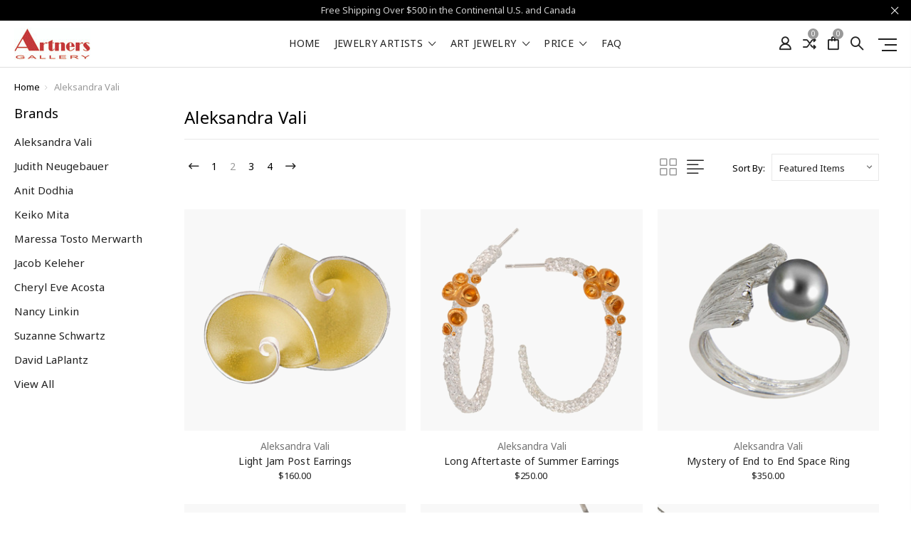

--- FILE ---
content_type: text/html; charset=UTF-8
request_url: https://artnersgallery.com/brands/Aleksandra-Vali.html?page=2
body_size: 16473
content:


<!DOCTYPE html>
<html class="no-js" lang="en">
    <head>
        <title>Aleksandra Vali Products - Artners Gallery</title>
        <link rel="dns-prefetch preconnect" href="https://cdn11.bigcommerce.com/s-m1lf36p" crossorigin><link rel="dns-prefetch preconnect" href="https://fonts.googleapis.com/" crossorigin><link rel="dns-prefetch preconnect" href="https://fonts.gstatic.com/" crossorigin>
        <link rel='canonical' href='https://artnersgallery.com/brands/Aleksandra-Vali.html?page=2' /><meta name='platform' content='bigcommerce.stencil' />
        
                <link rel="prev" href="/brands/Aleksandra-Vali.html?page=1">
        <link rel="next" href="/brands/Aleksandra-Vali.html?page=3">


        <link href="https://cdn11.bigcommerce.com/s-m1lf36p/product_images/default_favicon.ico" rel="shortcut icon">
        <meta name="viewport" content="width=device-width, initial-scale=1, maximum-scale=1">

        <script>
            // Change document class from no-js to js so we can detect this in css
            document.documentElement.className = document.documentElement.className.replace('no-js', 'js');
        </script>

        <link href="https://fonts.googleapis.com/css?family=Roboto:400%7CNoto+Sans:400,400i,700,700i%7CRoboto%20Slab:400,400i,700,700i,900,900i%7CSaira%20Semi%20Condensed:400,500,600,700,300&display=swap" rel="stylesheet">
        <link data-stencil-stylesheet href="https://cdn11.bigcommerce.com/s-m1lf36p/stencil/342d2b90-2434-013e-e8b8-1294ee34dedf/e/561d74a0-27fb-013e-d13a-1e476649e77d/css/theme-d4e88b90-e03b-013e-d5e9-5650c05b27ef.css" rel="stylesheet">

        <!-- Start Tracking Code for analytics_facebook -->

<script>
!function(f,b,e,v,n,t,s){if(f.fbq)return;n=f.fbq=function(){n.callMethod?n.callMethod.apply(n,arguments):n.queue.push(arguments)};if(!f._fbq)f._fbq=n;n.push=n;n.loaded=!0;n.version='2.0';n.queue=[];t=b.createElement(e);t.async=!0;t.src=v;s=b.getElementsByTagName(e)[0];s.parentNode.insertBefore(t,s)}(window,document,'script','https://connect.facebook.net/en_US/fbevents.js');

fbq('set', 'autoConfig', 'false', '542905000081301');
fbq('dataProcessingOptions', ['LDU'], 0, 0);
fbq('init', '542905000081301', {"external_id":"323bfec6-f258-46f5-8786-856da96588b4"});
fbq('set', 'agent', 'bigcommerce', '542905000081301');

function trackEvents() {
    var pathName = window.location.pathname;

    fbq('track', 'PageView', {}, "");

    // Search events start -- only fire if the shopper lands on the /search.php page
    if (pathName.indexOf('/search.php') === 0 && getUrlParameter('search_query')) {
        fbq('track', 'Search', {
            content_type: 'product_group',
            content_ids: [],
            search_string: getUrlParameter('search_query')
        });
    }
    // Search events end

    // Wishlist events start -- only fire if the shopper attempts to add an item to their wishlist
    if (pathName.indexOf('/wishlist.php') === 0 && getUrlParameter('added_product_id')) {
        fbq('track', 'AddToWishlist', {
            content_type: 'product_group',
            content_ids: []
        });
    }
    // Wishlist events end

    // Lead events start -- only fire if the shopper subscribes to newsletter
    if (pathName.indexOf('/subscribe.php') === 0 && getUrlParameter('result') === 'success') {
        fbq('track', 'Lead', {});
    }
    // Lead events end

    // Registration events start -- only fire if the shopper registers an account
    if (pathName.indexOf('/login.php') === 0 && getUrlParameter('action') === 'account_created') {
        fbq('track', 'CompleteRegistration', {}, "");
    }
    // Registration events end

    

    function getUrlParameter(name) {
        var cleanName = name.replace(/[\[]/, '\[').replace(/[\]]/, '\]');
        var regex = new RegExp('[\?&]' + cleanName + '=([^&#]*)');
        var results = regex.exec(window.location.search);
        return results === null ? '' : decodeURIComponent(results[1].replace(/\+/g, ' '));
    }
}

if (window.addEventListener) {
    window.addEventListener("load", trackEvents, false)
}
</script>
<noscript><img height="1" width="1" style="display:none" alt="null" src="https://www.facebook.com/tr?id=542905000081301&ev=PageView&noscript=1&a=plbigcommerce1.2&eid="/></noscript>

<!-- End Tracking Code for analytics_facebook -->

<!-- Start Tracking Code for analytics_siteverification -->

<meta name="google-site-verification" content="44YincBZBK68qWquY6JbAt6wjrYNzz0whosQYYrReAY" />
<meta name="google-site-verification" content="qtBWIwv1mCrFXrI-Tmzaiq9pkTK4Ne31639T_EIssaI" />

<!-- End Tracking Code for analytics_siteverification -->


<script type="text/javascript">
var BCData = {};
</script>
<script type="text/javascript">
2612782077302
    
!function(e){if(!window.pintrk){window.pintrk=function()

{window.pintrk.queue.push(Array.prototype.slice.call(arguments))};var

n=window.pintrk;n.queue=[],n.version="3.0";var

t=document.createElement("script");t.async=!0,t.src=e;var

r=document.getElementsByTagName("script")[0];r.parentNode.insertBefore(t,r)}}

("https://s.pinimg.com/ct/core.js");



pintrk('load','YOUR_TAG_ID', { em: '%%GLOBAL_BillingEmail%%', });

pintrk('page');

</script>
<!-- Global site tag (gtag.js) - Google Analytics -->
<script async src="https://www.googletagmanager.com/gtag/js?id=G-EBLEW1TQJG"></script>
<script>
  window.dataLayer = window.dataLayer || [];
  function gtag(){dataLayer.push(arguments);}
  gtag('js', new Date());

  gtag('config', 'G-EBLEW1TQJG');
</script>
<script nonce="">
(function () {
    var xmlHttp = new XMLHttpRequest();

    xmlHttp.open('POST', 'https://bes.gcp.data.bigcommerce.com/nobot');
    xmlHttp.setRequestHeader('Content-Type', 'application/json');
    xmlHttp.send('{"store_id":"601415","timezone_offset":"-4.0","timestamp":"2026-02-01T23:08:42.76196000Z","visit_id":"e84a9f29-13c4-4f17-8e41-f049ecc8f81a","channel_id":1}');
})();
</script>

        

        
        
        
        
        
                
        
        <!-- snippet location htmlhead -->
    </head>

    <body class="type-brand milano-layout--default">
        <!-- snippet location header -->
        <svg data-src="https://cdn11.bigcommerce.com/s-m1lf36p/stencil/342d2b90-2434-013e-e8b8-1294ee34dedf/e/561d74a0-27fb-013e-d13a-1e476649e77d/img/icon-sprite.svg" class="icons-svg-sprite"></svg>


        <div class="headerMain apply-sticky">
<header class="header " role="banner" style="display:none;">
        <div class="pencil-banner" style="display:none;">
      <div class="container">
        <span class="banner-contain">Free Shipping Over $500 in the Continental U.S. and Canada &nbsp;
        </span>
        <a class="control-close-btn blue-close" href="javascript:void(0);"><i class="icon-close"></i></a>
      </div>
      <a class="control-close-btn default-close" href="javascript:void(0);"><i class="icon-close"></i></a>
  </div>

    <div class="header-wrapper  ">
      <div class="custom-row">
        <div class="display-table clearfix">
          <div class="column xlarge-2 large-2 medium-6 mob-large-6 mob-mid-6 mob-small-6 small-5">
                <div class="header-logo header-logo--center">
                    <a href="https://artnersgallery.com/">
      <img class="header-logo-image" src="https://cdn11.bigcommerce.com/s-m1lf36p/images/stencil/142x45/Artners_Logo.original.jpg" alt="Artners Gallery" title="Artners Gallery">        
</a>
                </div>
          </div>
          <div class="column xlarge-8 large-8 medium-6 mob-large-6 navigation-menu-section">
            <div class="navigation-menu" data-menu>
                <nav class="navPages">
  <ul class="navPages-list navPages-list-depth-max sf-menu" data-speed="0.8">
    <li class="navPages-item navPages-home ">
      <a class="navPages-action" href="https://artnersgallery.com/" class="needsclick">Home</a>
    </li>

        <li class="">
                  <li class="navPages-item">
                    <!-- SECOND LEVEL STARTS -->
<a href="https://artnersgallery.com/jewelry-artists/" class="needsclick">
    Jewelry Artists
    <span class="icon-arrow-1-down"></span>
</a>
<ul class="navlist-sub nav-second-level">
    <li>
        <!-- THIRD LEVEL STARTS -->
        <a href="https://artnersgallery.com/aleksandra-vali/" class="needsclick">Aleksandra Vali</a>
        <!-- THIRD LEVEL STARTS -->
    </li>
    <li>
        <!-- THIRD LEVEL STARTS -->
        <a href="https://artnersgallery.com/alexis-barbeau/" class="needsclick">Alexis Barbeau</a>
        <!-- THIRD LEVEL STARTS -->
    </li>
    <li>
        <!-- THIRD LEVEL STARTS -->
        <a href="https://artnersgallery.com/amy-roper-lyons/" class="needsclick">
            Amy Roper Lyons <span class="icon-arrow-1-right"></span>
        </a>
        <ul class="navlist-sub nav-third-level">
            <li>

              <!-- FOURTH LEVEL STARTS -->
                <a href="https://artnersgallery.com/jewelry-design-process-3/" class="needsclick">Jewelry Design Process</a>
              <!-- FOURTH LEVEL STARTS -->

            </li>
        </ul>
        <!-- THIRD LEVEL STARTS -->
    </li>
    <li>
        <!-- THIRD LEVEL STARTS -->
        <a href="https://artnersgallery.com/anit-dodhia/" class="needsclick">
            Anit Dodhia <span class="icon-arrow-1-right"></span>
        </a>
        <ul class="navlist-sub nav-third-level">
            <li>

              <!-- FOURTH LEVEL STARTS -->
                <a href="https://artnersgallery.com/maya-collection/" class="needsclick">Maya Collection</a>
              <!-- FOURTH LEVEL STARTS -->

            </li>
            <li>

              <!-- FOURTH LEVEL STARTS -->
                <a href="https://artnersgallery.com/caremia-collection/" class="needsclick">Caramia Collection</a>
              <!-- FOURTH LEVEL STARTS -->

            </li>
        </ul>
        <!-- THIRD LEVEL STARTS -->
    </li>
    <li>
        <!-- THIRD LEVEL STARTS -->
        <a href="https://artnersgallery.com/armen-poghosyan/" class="needsclick">Armen Poghosyan</a>
        <!-- THIRD LEVEL STARTS -->
    </li>
    <li>
        <!-- THIRD LEVEL STARTS -->
        <a href="https://artnersgallery.com/belle-brooke-barer/" class="needsclick">Belle Brooke Barer</a>
        <!-- THIRD LEVEL STARTS -->
    </li>
    <li>
        <!-- THIRD LEVEL STARTS -->
        <a href="https://artnersgallery.com/beth-farber/" class="needsclick">Beth Farber</a>
        <!-- THIRD LEVEL STARTS -->
    </li>
    <li>
        <!-- THIRD LEVEL STARTS -->
        <a href="https://artnersgallery.com/bethany-montana/" class="needsclick">Bethany Montana</a>
        <!-- THIRD LEVEL STARTS -->
    </li>
    <li>
        <!-- THIRD LEVEL STARTS -->
        <a href="https://artnersgallery.com/bette-barnett/" class="needsclick">Bette Barnett</a>
        <!-- THIRD LEVEL STARTS -->
    </li>
    <li>
        <!-- THIRD LEVEL STARTS -->
        <a href="https://artnersgallery.com/brenda-smith/" class="needsclick">Brenda Smith</a>
        <!-- THIRD LEVEL STARTS -->
    </li>
    <li>
        <!-- THIRD LEVEL STARTS -->
        <a href="https://artnersgallery.com/cheryl-eve-acosta/" class="needsclick">
            Cheryl Eve Acosta <span class="icon-arrow-1-right"></span>
        </a>
        <ul class="navlist-sub nav-third-level">
            <li>

              <!-- FOURTH LEVEL STARTS -->
                <a href="https://artnersgallery.com/mer-de-verre-collection/" class="needsclick">Mer de Verre Collection</a>
              <!-- FOURTH LEVEL STARTS -->

            </li>
            <li>

              <!-- FOURTH LEVEL STARTS -->
                <a href="https://artnersgallery.com/presence-collection/" class="needsclick">Presence Collection</a>
              <!-- FOURTH LEVEL STARTS -->

            </li>
        </ul>
        <!-- THIRD LEVEL STARTS -->
    </li>
    <li>
        <!-- THIRD LEVEL STARTS -->
        <a href="https://artnersgallery.com/david-laplantz/" class="needsclick">
            David LaPlantz <span class="icon-arrow-1-right"></span>
        </a>
        <ul class="navlist-sub nav-third-level">
            <li>

              <!-- FOURTH LEVEL STARTS -->
                <a href="https://artnersgallery.com/awards-and-recognitions/" class="needsclick">Awards and Recognitions</a>
              <!-- FOURTH LEVEL STARTS -->

            </li>
        </ul>
        <!-- THIRD LEVEL STARTS -->
    </li>
    <li>
        <!-- THIRD LEVEL STARTS -->
        <a href="https://artnersgallery.com/estelle-vernon/" class="needsclick">Estelle Vernon</a>
        <!-- THIRD LEVEL STARTS -->
    </li>
    <li>
        <!-- THIRD LEVEL STARTS -->
        <a href="https://artnersgallery.com/ilene-schwartz/" class="needsclick">Ilene Schwartz</a>
        <!-- THIRD LEVEL STARTS -->
    </li>
    <li>
        <!-- THIRD LEVEL STARTS -->
        <a href="https://artnersgallery.com/jacob-keleher/" class="needsclick">Jacob Keleher</a>
        <!-- THIRD LEVEL STARTS -->
    </li>
    <li>
        <!-- THIRD LEVEL STARTS -->
        <a href="https://artnersgallery.com/judith-neugebauer/" class="needsclick">Judith Neugebauer</a>
        <!-- THIRD LEVEL STARTS -->
    </li>
    <li>
        <!-- THIRD LEVEL STARTS -->
        <a href="https://artnersgallery.com/keiko-mita/" class="needsclick">
            Keiko Mita <span class="icon-arrow-1-right"></span>
        </a>
        <ul class="navlist-sub nav-third-level">
            <li>

              <!-- FOURTH LEVEL STARTS -->
                <a href="https://artnersgallery.com/moire/" class="needsclick">Moire Collection</a>
              <!-- FOURTH LEVEL STARTS -->

            </li>
            <li>

              <!-- FOURTH LEVEL STARTS -->
                <a href="https://artnersgallery.com/sand-dune/" class="needsclick">Sand Dune Collection</a>
              <!-- FOURTH LEVEL STARTS -->

            </li>
            <li>

              <!-- FOURTH LEVEL STARTS -->
                <a href="https://artnersgallery.com/washi-collection/" class="needsclick">Washi Collection</a>
              <!-- FOURTH LEVEL STARTS -->

            </li>
        </ul>
        <!-- THIRD LEVEL STARTS -->
    </li>
    <li>
        <!-- THIRD LEVEL STARTS -->
        <a href="https://artnersgallery.com/liaung-chung-yen/" class="needsclick">
            Liaung-Chung Yen <span class="icon-arrow-1-right"></span>
        </a>
        <ul class="navlist-sub nav-third-level">
            <li>

              <!-- FOURTH LEVEL STARTS -->
                <a href="https://artnersgallery.com/awards-and-recognitions-1/" class="needsclick">Awards and Recognitions</a>
              <!-- FOURTH LEVEL STARTS -->

            </li>
            <li>

              <!-- FOURTH LEVEL STARTS -->
                <a href="https://artnersgallery.com/collections/" class="needsclick">Collections</a>
              <!-- FOURTH LEVEL STARTS -->

            </li>
            <li>

              <!-- FOURTH LEVEL STARTS -->
                <a href="https://artnersgallery.com/technique/" class="needsclick">Technique</a>
              <!-- FOURTH LEVEL STARTS -->

            </li>
        </ul>
        <!-- THIRD LEVEL STARTS -->
    </li>
    <li>
        <!-- THIRD LEVEL STARTS -->
        <a href="https://artnersgallery.com/maressa-tosto-merwarth/" class="needsclick">Maressa Tosto Merwarth</a>
        <!-- THIRD LEVEL STARTS -->
    </li>
    <li>
        <!-- THIRD LEVEL STARTS -->
        <a href="https://artnersgallery.com/maria-glezelli/" class="needsclick">
            Maria Glezelli <span class="icon-arrow-1-right"></span>
        </a>
        <ul class="navlist-sub nav-third-level">
            <li>

              <!-- FOURTH LEVEL STARTS -->
                <a href="https://artnersgallery.com/black-and-gold-collection/" class="needsclick">Black and Gold Collection</a>
              <!-- FOURTH LEVEL STARTS -->

            </li>
        </ul>
        <!-- THIRD LEVEL STARTS -->
    </li>
    <li>
        <!-- THIRD LEVEL STARTS -->
        <a href="https://artnersgallery.com/mia-hebib/" class="needsclick">Mia Hebib</a>
        <!-- THIRD LEVEL STARTS -->
    </li>
    <li>
        <!-- THIRD LEVEL STARTS -->
        <a href="https://artnersgallery.com/morgan-amirani/" class="needsclick">Morgan Amirani</a>
        <!-- THIRD LEVEL STARTS -->
    </li>
    <li>
        <!-- THIRD LEVEL STARTS -->
        <a href="https://artnersgallery.com/nancy-linkin/" class="needsclick">
            Nancy Linkin <span class="icon-arrow-1-right"></span>
        </a>
        <ul class="navlist-sub nav-third-level">
            <li>

              <!-- FOURTH LEVEL STARTS -->
                <a href="https://artnersgallery.com/original-work/" class="needsclick">Original Work</a>
              <!-- FOURTH LEVEL STARTS -->

            </li>
            <li>

              <!-- FOURTH LEVEL STARTS -->
                <a href="https://artnersgallery.com/studio-work/" class="needsclick">Studio Work</a>
              <!-- FOURTH LEVEL STARTS -->

            </li>
        </ul>
        <!-- THIRD LEVEL STARTS -->
    </li>
    <li>
        <!-- THIRD LEVEL STARTS -->
        <a href="https://artnersgallery.com/oleg-zaydman/" class="needsclick">Oleg Zaydman</a>
        <!-- THIRD LEVEL STARTS -->
    </li>
    <li>
        <!-- THIRD LEVEL STARTS -->
        <a href="https://artnersgallery.com/samantha-freeman/" class="needsclick">Samantha Freeman</a>
        <!-- THIRD LEVEL STARTS -->
    </li>
    <li>
        <!-- THIRD LEVEL STARTS -->
        <a href="https://artnersgallery.com/sheila-beatty/" class="needsclick">Sheila Beatty</a>
        <!-- THIRD LEVEL STARTS -->
    </li>
    <li>
        <!-- THIRD LEVEL STARTS -->
        <a href="https://artnersgallery.com/so-young-park/" class="needsclick">So Young Park</a>
        <!-- THIRD LEVEL STARTS -->
    </li>
    <li>
        <!-- THIRD LEVEL STARTS -->
        <a href="https://artnersgallery.com/susan-crow/" class="needsclick">Susan Crow</a>
        <!-- THIRD LEVEL STARTS -->
    </li>
    <li>
        <!-- THIRD LEVEL STARTS -->
        <a href="https://artnersgallery.com/susan-mahlstedt/" class="needsclick">Susan Mahlstedt</a>
        <!-- THIRD LEVEL STARTS -->
    </li>
    <li>
        <!-- THIRD LEVEL STARTS -->
        <a href="https://artnersgallery.com/suzanne-schwartz/" class="needsclick">Suzanne Schwartz</a>
        <!-- THIRD LEVEL STARTS -->
    </li>
</ul>
<!-- SECOND LEVEL ENDS -->
                  </li>
                  <li class="navPages-item">
                    <!-- SECOND LEVEL STARTS -->
<a href="https://artnersgallery.com/art-jewelry/" class="needsclick">
    Art Jewelry
    <span class="icon-arrow-1-down"></span>
</a>
<ul class="navlist-sub nav-second-level">
    <li>
        <!-- THIRD LEVEL STARTS -->
        <a href="https://artnersgallery.com/bracelets-cuffs/" class="needsclick">Bracelets-Cuffs</a>
        <!-- THIRD LEVEL STARTS -->
    </li>
    <li>
        <!-- THIRD LEVEL STARTS -->
        <a href="https://artnersgallery.com/earrings/" class="needsclick">Earrings</a>
        <!-- THIRD LEVEL STARTS -->
    </li>
    <li>
        <!-- THIRD LEVEL STARTS -->
        <a href="https://artnersgallery.com/necklaces-pendants/" class="needsclick">Necklaces-Pendants</a>
        <!-- THIRD LEVEL STARTS -->
    </li>
    <li>
        <!-- THIRD LEVEL STARTS -->
        <a href="https://artnersgallery.com/pins-brooches/" class="needsclick">Pins-Brooches</a>
        <!-- THIRD LEVEL STARTS -->
    </li>
    <li>
        <!-- THIRD LEVEL STARTS -->
        <a href="https://artnersgallery.com/rings/" class="needsclick">Rings</a>
        <!-- THIRD LEVEL STARTS -->
    </li>
    <li>
        <!-- THIRD LEVEL STARTS -->
        <a href="https://artnersgallery.com/bridal/" class="needsclick">Bridal</a>
        <!-- THIRD LEVEL STARTS -->
    </li>
</ul>
<!-- SECOND LEVEL ENDS -->
                  </li>
                  <li class="navPages-item">
                    <!-- SECOND LEVEL STARTS -->
<a href="https://artnersgallery.com/price/" class="needsclick">
    Price
    <span class="icon-arrow-1-down"></span>
</a>
<ul class="navlist-sub nav-second-level">
    <li>
        <!-- THIRD LEVEL STARTS -->
        <a href="https://artnersgallery.com/0-500/" class="needsclick">$ 0 - $500</a>
        <!-- THIRD LEVEL STARTS -->
    </li>
    <li>
        <!-- THIRD LEVEL STARTS -->
        <a href="https://artnersgallery.com/500-1-000/" class="needsclick">$ 500 - $1,000</a>
        <!-- THIRD LEVEL STARTS -->
    </li>
    <li>
        <!-- THIRD LEVEL STARTS -->
        <a href="https://artnersgallery.com/1-000-1-500/" class="needsclick">$1,000 - $1,500</a>
        <!-- THIRD LEVEL STARTS -->
    </li>
    <li>
        <!-- THIRD LEVEL STARTS -->
        <a href="https://artnersgallery.com/1-500-2-000/" class="needsclick">$1,500 - $2,000</a>
        <!-- THIRD LEVEL STARTS -->
    </li>
    <li>
        <!-- THIRD LEVEL STARTS -->
        <a href="https://artnersgallery.com/2-000-3-000/" class="needsclick">$2,000 - $3,000</a>
        <!-- THIRD LEVEL STARTS -->
    </li>
    <li>
        <!-- THIRD LEVEL STARTS -->
        <a href="https://artnersgallery.com/3-000-4-000/" class="needsclick">$3,000 - $4,000</a>
        <!-- THIRD LEVEL STARTS -->
    </li>
    <li>
        <!-- THIRD LEVEL STARTS -->
        <a href="https://artnersgallery.com/4-000-5-000/" class="needsclick">$4,000 - $5,000</a>
        <!-- THIRD LEVEL STARTS -->
    </li>
    <li>
        <!-- THIRD LEVEL STARTS -->
        <a href="https://artnersgallery.com/5-000-10-000/" class="needsclick">$5,000 - $10,000</a>
        <!-- THIRD LEVEL STARTS -->
    </li>
    <li>
        <!-- THIRD LEVEL STARTS -->
        <a href="https://artnersgallery.com/over-10-000/" class="needsclick">Over $10,000</a>
        <!-- THIRD LEVEL STARTS -->
    </li>
</ul>
<!-- SECOND LEVEL ENDS -->
                  </li>
                  <li class="navPages-item">
                    <!-- SECOND LEVEL STARTS -->
<a href="https://artnersgallery.com/faq-1/">FAQ</a>
<!-- SECOND LEVEL ENDS -->
                  </li>
        </li>



  </ul>
</nav>
            </div>
          </div>
          <div class="column xlarge-2 large-2 medium-6 mob-large-6 mob-mid-6 mob-small-6 small-7">
            <nav class="navUser">
    <ul class="navUser-section navUser-section--alt account-section sf-menu">
      <li class="navUser-item navUser-item--account">
    <a class="navUser-action needsclick" href="/account.php">
      <i class="icon-user"></i>
      <!-- <span>Account</span> -->
    </a>
    <ul class="navUser-section-sub section-sub-right">
        <li class="navUser-item">
          <a class="navUser-action needsclick" href="/login.php">
            <span>Sign in</span>
          </a>
        </li>
        <li class="navUser-item">
          <a class="navUser-action needsclick" href="/login.php?action=create_account">
            </i><span>Register</span>
          </a>
        </li>
        <li class="navUser-item">
            <a class="navUser-action" href="/wishlist.php">
              <span>Wish Lists (0)</span>
            </a>
        </li>

    </ul>
</li>

      <li class="navUser-item navUser-item-compare">
          <a class="navUser-action navUser-item--compare needsclick" href="/compare" data-compare-nav>
            <i class="icon-shuffle"></i>
            <span class="countPill countPill--positive countPill--alt"></span>
          </a>
      </li>


      <li class="navUser-item navUser-item--cart">          
          <a  class="navUser-action"
              data-cart-preview
              data-dropdown="cart-preview-dropdown"
              data-options="align:right"
              href="/cart.php">
              <span class="navUser-item-cartLabel"><i class="icon-shopping-bag"></i></span> <span class="countPill cart-quantity"></span>
          </a>
          <div class="dropdown-menu" id="cart-preview-dropdown" data-dropdown-content aria-hidden="true"></div>
      </li>
      <li class="navUser-item">
          <a class="navUser-action navUser-action--quickSearch" href="javascript:void(0);" data-search="quickSearch" aria-controls="quickSearch" aria-expanded="false"><i class="icon-magnifier-1"></i></a>
          <div class="dropdown dropdown--quickSearch" id="quickSearch" aria-hidden="true" tabindex="-1" data-prevent-quick-search-close>
              <div class="close">
  <a class="close-icon" href="javascript:void(0);"><i class="icon-close"></i></a>
</div>
    <!-- snippet location forms_search -->
    <form class="" action="/search.php" id="headerQuickSearchForm" class="searchform">
        <fieldset class="">
            <div class="">
                <label class="is-srOnly" for="search_query">Search</label>
                <input class="form-input" data-search-quick name="search_query" id="search_query" data-error-message="Search field cannot be empty." placeholder="Search the store" autocomplete="off">
                <input type="submit" data-empty-message="Please write any keyword to Search."  class="submitBtn navUser-action--quickSearch u-hiddenVisually" value="Search">
                <span class="icon-magnifier-1" onclick="document.getElementById('headerQuickSearchForm').submit();"></span>
            </div>
        </fieldset>
    </form>
    <section class="quickSearchResults" data-bind="html: results"></section>
          </div>
      </li>
      <li class="navUser-item desktop_mobile_menu">
        <a class="control-otherlinks" href="javascript:void(0);" onclick="">
          <span class="otherlinks-line-1"></span>
          <span class="otherlinks-line-2"></span>
          <span class="otherlinks-line-3"></span>
        </a>
      </li>
    </ul>

</nav>

<div id="headerSidebar" class="header-side-bar">

  <div class="close">
    <a class="close-icon" href="javascript:void(0);"><i class="icon-close"></i></a>
  </div>

  <div class="category">
    <h5 class="sidebarBlock-heading">Categories</h5>
    <ul class="navList navList-treeview">
            <li class="navPages-item">
              <!-- SECOND LEVEL STARTS -->
<a href="https://artnersgallery.com/jewelry-artists/" class="needsclick">
    Jewelry Artists
    <span class="icon-arrow-1-down"></span>
</a>
<ul class="navlist-sub nav-second-level">
    <li>
        <!-- THIRD LEVEL STARTS -->
        <a href="https://artnersgallery.com/aleksandra-vali/" class="needsclick">Aleksandra Vali</a>
        <!-- THIRD LEVEL STARTS -->
    </li>
    <li>
        <!-- THIRD LEVEL STARTS -->
        <a href="https://artnersgallery.com/alexis-barbeau/" class="needsclick">Alexis Barbeau</a>
        <!-- THIRD LEVEL STARTS -->
    </li>
    <li>
        <!-- THIRD LEVEL STARTS -->
        <a href="https://artnersgallery.com/amy-roper-lyons/" class="needsclick">
            Amy Roper Lyons <span class="icon-arrow-1-right"></span>
        </a>
        <ul class="navlist-sub nav-third-level">
            <li>

              <!-- FOURTH LEVEL STARTS -->
                <a href="https://artnersgallery.com/jewelry-design-process-3/" class="needsclick">Jewelry Design Process</a>
              <!-- FOURTH LEVEL STARTS -->

            </li>
        </ul>
        <!-- THIRD LEVEL STARTS -->
    </li>
    <li>
        <!-- THIRD LEVEL STARTS -->
        <a href="https://artnersgallery.com/anit-dodhia/" class="needsclick">
            Anit Dodhia <span class="icon-arrow-1-right"></span>
        </a>
        <ul class="navlist-sub nav-third-level">
            <li>

              <!-- FOURTH LEVEL STARTS -->
                <a href="https://artnersgallery.com/maya-collection/" class="needsclick">Maya Collection</a>
              <!-- FOURTH LEVEL STARTS -->

            </li>
            <li>

              <!-- FOURTH LEVEL STARTS -->
                <a href="https://artnersgallery.com/caremia-collection/" class="needsclick">Caramia Collection</a>
              <!-- FOURTH LEVEL STARTS -->

            </li>
        </ul>
        <!-- THIRD LEVEL STARTS -->
    </li>
    <li>
        <!-- THIRD LEVEL STARTS -->
        <a href="https://artnersgallery.com/armen-poghosyan/" class="needsclick">Armen Poghosyan</a>
        <!-- THIRD LEVEL STARTS -->
    </li>
    <li>
        <!-- THIRD LEVEL STARTS -->
        <a href="https://artnersgallery.com/belle-brooke-barer/" class="needsclick">Belle Brooke Barer</a>
        <!-- THIRD LEVEL STARTS -->
    </li>
    <li>
        <!-- THIRD LEVEL STARTS -->
        <a href="https://artnersgallery.com/beth-farber/" class="needsclick">Beth Farber</a>
        <!-- THIRD LEVEL STARTS -->
    </li>
    <li>
        <!-- THIRD LEVEL STARTS -->
        <a href="https://artnersgallery.com/bethany-montana/" class="needsclick">Bethany Montana</a>
        <!-- THIRD LEVEL STARTS -->
    </li>
    <li>
        <!-- THIRD LEVEL STARTS -->
        <a href="https://artnersgallery.com/bette-barnett/" class="needsclick">Bette Barnett</a>
        <!-- THIRD LEVEL STARTS -->
    </li>
    <li>
        <!-- THIRD LEVEL STARTS -->
        <a href="https://artnersgallery.com/brenda-smith/" class="needsclick">Brenda Smith</a>
        <!-- THIRD LEVEL STARTS -->
    </li>
    <li>
        <!-- THIRD LEVEL STARTS -->
        <a href="https://artnersgallery.com/cheryl-eve-acosta/" class="needsclick">
            Cheryl Eve Acosta <span class="icon-arrow-1-right"></span>
        </a>
        <ul class="navlist-sub nav-third-level">
            <li>

              <!-- FOURTH LEVEL STARTS -->
                <a href="https://artnersgallery.com/mer-de-verre-collection/" class="needsclick">Mer de Verre Collection</a>
              <!-- FOURTH LEVEL STARTS -->

            </li>
            <li>

              <!-- FOURTH LEVEL STARTS -->
                <a href="https://artnersgallery.com/presence-collection/" class="needsclick">Presence Collection</a>
              <!-- FOURTH LEVEL STARTS -->

            </li>
        </ul>
        <!-- THIRD LEVEL STARTS -->
    </li>
    <li>
        <!-- THIRD LEVEL STARTS -->
        <a href="https://artnersgallery.com/david-laplantz/" class="needsclick">
            David LaPlantz <span class="icon-arrow-1-right"></span>
        </a>
        <ul class="navlist-sub nav-third-level">
            <li>

              <!-- FOURTH LEVEL STARTS -->
                <a href="https://artnersgallery.com/awards-and-recognitions/" class="needsclick">Awards and Recognitions</a>
              <!-- FOURTH LEVEL STARTS -->

            </li>
        </ul>
        <!-- THIRD LEVEL STARTS -->
    </li>
    <li>
        <!-- THIRD LEVEL STARTS -->
        <a href="https://artnersgallery.com/estelle-vernon/" class="needsclick">Estelle Vernon</a>
        <!-- THIRD LEVEL STARTS -->
    </li>
    <li>
        <!-- THIRD LEVEL STARTS -->
        <a href="https://artnersgallery.com/ilene-schwartz/" class="needsclick">Ilene Schwartz</a>
        <!-- THIRD LEVEL STARTS -->
    </li>
    <li>
        <!-- THIRD LEVEL STARTS -->
        <a href="https://artnersgallery.com/jacob-keleher/" class="needsclick">Jacob Keleher</a>
        <!-- THIRD LEVEL STARTS -->
    </li>
    <li>
        <!-- THIRD LEVEL STARTS -->
        <a href="https://artnersgallery.com/judith-neugebauer/" class="needsclick">Judith Neugebauer</a>
        <!-- THIRD LEVEL STARTS -->
    </li>
    <li>
        <!-- THIRD LEVEL STARTS -->
        <a href="https://artnersgallery.com/keiko-mita/" class="needsclick">
            Keiko Mita <span class="icon-arrow-1-right"></span>
        </a>
        <ul class="navlist-sub nav-third-level">
            <li>

              <!-- FOURTH LEVEL STARTS -->
                <a href="https://artnersgallery.com/moire/" class="needsclick">Moire Collection</a>
              <!-- FOURTH LEVEL STARTS -->

            </li>
            <li>

              <!-- FOURTH LEVEL STARTS -->
                <a href="https://artnersgallery.com/sand-dune/" class="needsclick">Sand Dune Collection</a>
              <!-- FOURTH LEVEL STARTS -->

            </li>
            <li>

              <!-- FOURTH LEVEL STARTS -->
                <a href="https://artnersgallery.com/washi-collection/" class="needsclick">Washi Collection</a>
              <!-- FOURTH LEVEL STARTS -->

            </li>
        </ul>
        <!-- THIRD LEVEL STARTS -->
    </li>
    <li>
        <!-- THIRD LEVEL STARTS -->
        <a href="https://artnersgallery.com/liaung-chung-yen/" class="needsclick">
            Liaung-Chung Yen <span class="icon-arrow-1-right"></span>
        </a>
        <ul class="navlist-sub nav-third-level">
            <li>

              <!-- FOURTH LEVEL STARTS -->
                <a href="https://artnersgallery.com/awards-and-recognitions-1/" class="needsclick">Awards and Recognitions</a>
              <!-- FOURTH LEVEL STARTS -->

            </li>
            <li>

              <!-- FOURTH LEVEL STARTS -->
                <a href="https://artnersgallery.com/collections/" class="needsclick">Collections</a>
              <!-- FOURTH LEVEL STARTS -->

            </li>
            <li>

              <!-- FOURTH LEVEL STARTS -->
                <a href="https://artnersgallery.com/technique/" class="needsclick">Technique</a>
              <!-- FOURTH LEVEL STARTS -->

            </li>
        </ul>
        <!-- THIRD LEVEL STARTS -->
    </li>
    <li>
        <!-- THIRD LEVEL STARTS -->
        <a href="https://artnersgallery.com/maressa-tosto-merwarth/" class="needsclick">Maressa Tosto Merwarth</a>
        <!-- THIRD LEVEL STARTS -->
    </li>
    <li>
        <!-- THIRD LEVEL STARTS -->
        <a href="https://artnersgallery.com/maria-glezelli/" class="needsclick">
            Maria Glezelli <span class="icon-arrow-1-right"></span>
        </a>
        <ul class="navlist-sub nav-third-level">
            <li>

              <!-- FOURTH LEVEL STARTS -->
                <a href="https://artnersgallery.com/black-and-gold-collection/" class="needsclick">Black and Gold Collection</a>
              <!-- FOURTH LEVEL STARTS -->

            </li>
        </ul>
        <!-- THIRD LEVEL STARTS -->
    </li>
    <li>
        <!-- THIRD LEVEL STARTS -->
        <a href="https://artnersgallery.com/mia-hebib/" class="needsclick">Mia Hebib</a>
        <!-- THIRD LEVEL STARTS -->
    </li>
    <li>
        <!-- THIRD LEVEL STARTS -->
        <a href="https://artnersgallery.com/morgan-amirani/" class="needsclick">Morgan Amirani</a>
        <!-- THIRD LEVEL STARTS -->
    </li>
    <li>
        <!-- THIRD LEVEL STARTS -->
        <a href="https://artnersgallery.com/nancy-linkin/" class="needsclick">
            Nancy Linkin <span class="icon-arrow-1-right"></span>
        </a>
        <ul class="navlist-sub nav-third-level">
            <li>

              <!-- FOURTH LEVEL STARTS -->
                <a href="https://artnersgallery.com/original-work/" class="needsclick">Original Work</a>
              <!-- FOURTH LEVEL STARTS -->

            </li>
            <li>

              <!-- FOURTH LEVEL STARTS -->
                <a href="https://artnersgallery.com/studio-work/" class="needsclick">Studio Work</a>
              <!-- FOURTH LEVEL STARTS -->

            </li>
        </ul>
        <!-- THIRD LEVEL STARTS -->
    </li>
    <li>
        <!-- THIRD LEVEL STARTS -->
        <a href="https://artnersgallery.com/oleg-zaydman/" class="needsclick">Oleg Zaydman</a>
        <!-- THIRD LEVEL STARTS -->
    </li>
    <li>
        <!-- THIRD LEVEL STARTS -->
        <a href="https://artnersgallery.com/samantha-freeman/" class="needsclick">Samantha Freeman</a>
        <!-- THIRD LEVEL STARTS -->
    </li>
    <li>
        <!-- THIRD LEVEL STARTS -->
        <a href="https://artnersgallery.com/sheila-beatty/" class="needsclick">Sheila Beatty</a>
        <!-- THIRD LEVEL STARTS -->
    </li>
    <li>
        <!-- THIRD LEVEL STARTS -->
        <a href="https://artnersgallery.com/so-young-park/" class="needsclick">So Young Park</a>
        <!-- THIRD LEVEL STARTS -->
    </li>
    <li>
        <!-- THIRD LEVEL STARTS -->
        <a href="https://artnersgallery.com/susan-crow/" class="needsclick">Susan Crow</a>
        <!-- THIRD LEVEL STARTS -->
    </li>
    <li>
        <!-- THIRD LEVEL STARTS -->
        <a href="https://artnersgallery.com/susan-mahlstedt/" class="needsclick">Susan Mahlstedt</a>
        <!-- THIRD LEVEL STARTS -->
    </li>
    <li>
        <!-- THIRD LEVEL STARTS -->
        <a href="https://artnersgallery.com/suzanne-schwartz/" class="needsclick">Suzanne Schwartz</a>
        <!-- THIRD LEVEL STARTS -->
    </li>
</ul>
<!-- SECOND LEVEL ENDS -->
            </li>
            <li class="navPages-item">
              <!-- SECOND LEVEL STARTS -->
<a href="https://artnersgallery.com/art-jewelry/" class="needsclick">
    Art Jewelry
    <span class="icon-arrow-1-down"></span>
</a>
<ul class="navlist-sub nav-second-level">
    <li>
        <!-- THIRD LEVEL STARTS -->
        <a href="https://artnersgallery.com/bracelets-cuffs/" class="needsclick">Bracelets-Cuffs</a>
        <!-- THIRD LEVEL STARTS -->
    </li>
    <li>
        <!-- THIRD LEVEL STARTS -->
        <a href="https://artnersgallery.com/earrings/" class="needsclick">Earrings</a>
        <!-- THIRD LEVEL STARTS -->
    </li>
    <li>
        <!-- THIRD LEVEL STARTS -->
        <a href="https://artnersgallery.com/necklaces-pendants/" class="needsclick">Necklaces-Pendants</a>
        <!-- THIRD LEVEL STARTS -->
    </li>
    <li>
        <!-- THIRD LEVEL STARTS -->
        <a href="https://artnersgallery.com/pins-brooches/" class="needsclick">Pins-Brooches</a>
        <!-- THIRD LEVEL STARTS -->
    </li>
    <li>
        <!-- THIRD LEVEL STARTS -->
        <a href="https://artnersgallery.com/rings/" class="needsclick">Rings</a>
        <!-- THIRD LEVEL STARTS -->
    </li>
    <li>
        <!-- THIRD LEVEL STARTS -->
        <a href="https://artnersgallery.com/bridal/" class="needsclick">Bridal</a>
        <!-- THIRD LEVEL STARTS -->
    </li>
</ul>
<!-- SECOND LEVEL ENDS -->
            </li>
            <li class="navPages-item">
              <!-- SECOND LEVEL STARTS -->
<a href="https://artnersgallery.com/price/" class="needsclick">
    Price
    <span class="icon-arrow-1-down"></span>
</a>
<ul class="navlist-sub nav-second-level">
    <li>
        <!-- THIRD LEVEL STARTS -->
        <a href="https://artnersgallery.com/0-500/" class="needsclick">$ 0 - $500</a>
        <!-- THIRD LEVEL STARTS -->
    </li>
    <li>
        <!-- THIRD LEVEL STARTS -->
        <a href="https://artnersgallery.com/500-1-000/" class="needsclick">$ 500 - $1,000</a>
        <!-- THIRD LEVEL STARTS -->
    </li>
    <li>
        <!-- THIRD LEVEL STARTS -->
        <a href="https://artnersgallery.com/1-000-1-500/" class="needsclick">$1,000 - $1,500</a>
        <!-- THIRD LEVEL STARTS -->
    </li>
    <li>
        <!-- THIRD LEVEL STARTS -->
        <a href="https://artnersgallery.com/1-500-2-000/" class="needsclick">$1,500 - $2,000</a>
        <!-- THIRD LEVEL STARTS -->
    </li>
    <li>
        <!-- THIRD LEVEL STARTS -->
        <a href="https://artnersgallery.com/2-000-3-000/" class="needsclick">$2,000 - $3,000</a>
        <!-- THIRD LEVEL STARTS -->
    </li>
    <li>
        <!-- THIRD LEVEL STARTS -->
        <a href="https://artnersgallery.com/3-000-4-000/" class="needsclick">$3,000 - $4,000</a>
        <!-- THIRD LEVEL STARTS -->
    </li>
    <li>
        <!-- THIRD LEVEL STARTS -->
        <a href="https://artnersgallery.com/4-000-5-000/" class="needsclick">$4,000 - $5,000</a>
        <!-- THIRD LEVEL STARTS -->
    </li>
    <li>
        <!-- THIRD LEVEL STARTS -->
        <a href="https://artnersgallery.com/5-000-10-000/" class="needsclick">$5,000 - $10,000</a>
        <!-- THIRD LEVEL STARTS -->
    </li>
    <li>
        <!-- THIRD LEVEL STARTS -->
        <a href="https://artnersgallery.com/over-10-000/" class="needsclick">Over $10,000</a>
        <!-- THIRD LEVEL STARTS -->
    </li>
</ul>
<!-- SECOND LEVEL ENDS -->
            </li>
            <li class="navPages-item">
              <!-- SECOND LEVEL STARTS -->
<a href="https://artnersgallery.com/faq-1/">FAQ</a>
<!-- SECOND LEVEL ENDS -->
            </li>
    </ul>
  </div>

  <div class="webpages m-t-30">
    <h5 class="sidebarBlock-heading">Navigate</h5>
    <ul class="navList navList-treeview">
           <li class="navPages-item navPages-item-page">
             <!-- SECOND LEVEL STARTS -->
<a href="https://artnersgallery.com/ask-us/">Ask Us</a>
<!-- SECOND LEVEL ENDS -->
           </li>
           <li class="navPages-item navPages-item-page">
             <!-- SECOND LEVEL STARTS -->
<a href="https://artnersgallery.com/blog/">Blog</a>
<!-- SECOND LEVEL ENDS -->
           </li>
           <li class="navPages-item navPages-item-page">
             <!-- SECOND LEVEL STARTS -->
<a href="https://artnersgallery.com/about/">About</a>
<!-- SECOND LEVEL ENDS -->
           </li>
           <li class="navPages-item navPages-item-page">
             <!-- SECOND LEVEL STARTS -->
<a href="https://artnersgallery.com/testimonials/">Testimonials</a>
<!-- SECOND LEVEL ENDS -->
           </li>
           <li class="navPages-item navPages-item-page">
             <!-- SECOND LEVEL STARTS -->
<a href="https://artnersgallery.com/shipping-returns-explained-artners-gallery-art-jewelry/">Shipping / Returns</a>
<!-- SECOND LEVEL ENDS -->
           </li>
           <li class="navPages-item navPages-item-page">
             <!-- SECOND LEVEL STARTS -->
<a href="https://artnersgallery.com/terms-and-conditions/">Terms and Conditions</a>
<!-- SECOND LEVEL ENDS -->
           </li>
    </ul>
  </div>

  <div class="brand m-t-30">
    <h5 class="sidebarBlock-heading">Popular Brands</h5>
    <ul class="navList navList-treeview">
            <li>
                <a href="https://artnersgallery.com/brands/Aleksandra-Vali.html">Aleksandra Vali</a>
            </li>
            <li>
                <a href="https://artnersgallery.com/judith-neugebauer-1/">Judith Neugebauer</a>
            </li>
            <li>
                <a href="https://artnersgallery.com/brands/Anit-Dodhia.html">Anit Dodhia</a>
            </li>
            <li>
                <a href="https://artnersgallery.com/brands/Keiko-Mita.html">Keiko Mita</a>
            </li>
            <li>
                <a href="https://artnersgallery.com/brands/Maressa-Tosto-Merwarth.html">Maressa Tosto Merwarth</a>
            </li>
    </ul>
  </div>

</div>
          </div>
        </div>
      </div>
    </div>
</header>
</div>
<div data-content-region="header_bottom--global"><div data-layout-id="9be15e84-e94e-424b-8ba3-219606dae9d4">       <div data-sub-layout-container="1d4a7dbc-92c3-4c78-a0fb-7fcb13da8b80" data-layout-name="Layout">
    <style data-container-styling="1d4a7dbc-92c3-4c78-a0fb-7fcb13da8b80">
        [data-sub-layout-container="1d4a7dbc-92c3-4c78-a0fb-7fcb13da8b80"] {
            box-sizing: border-box;
            display: flex;
            flex-wrap: wrap;
            z-index: 0;
            position: relative;
            height: ;
            padding-top: 0px;
            padding-right: 0px;
            padding-bottom: 0px;
            padding-left: 0px;
            margin-top: 0px;
            margin-right: 0px;
            margin-bottom: 0px;
            margin-left: 0px;
            border-width: 0px;
            border-style: solid;
            border-color: #333333;
        }

        [data-sub-layout-container="1d4a7dbc-92c3-4c78-a0fb-7fcb13da8b80"]:after {
            display: block;
            position: absolute;
            top: 0;
            left: 0;
            bottom: 0;
            right: 0;
            background-size: cover;
            z-index: auto;
        }
    </style>

    <div data-sub-layout="cb8c9da8-b548-400f-9e3c-3484cea91690">
        <style data-column-styling="cb8c9da8-b548-400f-9e3c-3484cea91690">
            [data-sub-layout="cb8c9da8-b548-400f-9e3c-3484cea91690"] {
                display: flex;
                flex-direction: column;
                box-sizing: border-box;
                flex-basis: 100%;
                max-width: 100%;
                z-index: 0;
                position: relative;
                height: ;
                padding-top: 0px;
                padding-right: 10.5px;
                padding-bottom: 0px;
                padding-left: 10.5px;
                margin-top: 0px;
                margin-right: 0px;
                margin-bottom: 0px;
                margin-left: 0px;
                border-width: 0px;
                border-style: solid;
                border-color: #333333;
                justify-content: center;
            }
            [data-sub-layout="cb8c9da8-b548-400f-9e3c-3484cea91690"]:after {
                display: block;
                position: absolute;
                top: 0;
                left: 0;
                bottom: 0;
                right: 0;
                background-size: cover;
                z-index: auto;
            }
            @media only screen and (max-width: 700px) {
                [data-sub-layout="cb8c9da8-b548-400f-9e3c-3484cea91690"] {
                    flex-basis: 100%;
                    max-width: 100%;
                }
            }
        </style>
    </div>
</div>

</div></div>
<div data-content-region="header_bottom"></div>
        <div class="body "  data-currency-code="USD">
     
     
    <div class="container">
        <ul class="breadcrumbs" itemscope itemtype="http://schema.org/BreadcrumbList">
        <li class="breadcrumb " itemprop="itemListElement" itemscope itemtype="http://schema.org/ListItem">
                <a href="https://artnersgallery.com/" class="breadcrumb-label" itemprop="item"><span itemprop="name">Home</span></a>
            <meta itemprop="position" content="1" />
        </li>
        <li class="breadcrumb is-active" itemprop="itemListElement" itemscope itemtype="http://schema.org/ListItem">
                <meta itemprop="item" content="https://artnersgallery.com/brands/Aleksandra-Vali.html">
                <span class="breadcrumb-label" itemprop="name">Aleksandra Vali</span>
            <meta itemprop="position" content="2" />
        </li>
</ul>

<!-- snippet location brand -->
<div class="page">
    <aside class="page-sidebar">
      <div id="faceted-search-container">
          <nav>
        <div class="sidebarBlock">
            <h5 class="sidebarBlock-heading">Brands</h5>
            <ul class="navList">
                    <li class="navList-item">
                        <a class="navList-action" href="https://artnersgallery.com/brands/Aleksandra-Vali.html">Aleksandra Vali</a>
                    </li>
                    <li class="navList-item">
                        <a class="navList-action" href="https://artnersgallery.com/judith-neugebauer-1/">Judith Neugebauer</a>
                    </li>
                    <li class="navList-item">
                        <a class="navList-action" href="https://artnersgallery.com/brands/Anit-Dodhia.html">Anit Dodhia</a>
                    </li>
                    <li class="navList-item">
                        <a class="navList-action" href="https://artnersgallery.com/brands/Keiko-Mita.html">Keiko Mita</a>
                    </li>
                    <li class="navList-item">
                        <a class="navList-action" href="https://artnersgallery.com/brands/Maressa-Tosto-Merwarth.html">Maressa Tosto Merwarth</a>
                    </li>
                    <li class="navList-item">
                        <a class="navList-action" href="https://artnersgallery.com/jacob-keleher-1/">Jacob Keleher</a>
                    </li>
                    <li class="navList-item">
                        <a class="navList-action" href="https://artnersgallery.com/brands/Cheryl-Eve-Acosta.html">Cheryl Eve Acosta</a>
                    </li>
                    <li class="navList-item">
                        <a class="navList-action" href="https://artnersgallery.com/brands/Nancy-Linkin.html">Nancy Linkin</a>
                    </li>
                    <li class="navList-item">
                        <a class="navList-action" href="https://artnersgallery.com/suzanne-schwartz-1/">Suzanne Schwartz</a>
                    </li>
                    <li class="navList-item">
                        <a class="navList-action" href="https://artnersgallery.com/brands/David-LaPlantz.html">David LaPlantz</a>
                    </li>
                <li class="navList-item">
                    <a class="navList-action" href="https://artnersgallery.com/brands/">View All</a>
                </li>
            </ul>
        </div>
</nav>
      </div>
    </aside>

    <main class="page-content" >
      <div class="page-top-bar m-b-20 clearfix">
          <h1 class="page-heading">Aleksandra Vali</h1>
      </div>
      <div data-content-region="brand_below_header"></div>


      <div id="product-listing-container">
            <div class="category-filter-block clearfix m-b-10">
  <div class="pagination">
    <ul class="pagination-list">
            <li class="pagination-item pagination-item--previous">
                <a class="pagination-link" href="/brands/Aleksandra-Vali.html?page=1" data-faceted-search-facet>
                  <i class="icon-arrow-2-left"></i>
                </a>
            </li>
                <li class="pagination-item">
                    <a class="pagination-link" href="/brands/Aleksandra-Vali.html?page=1" data-faceted-search-facet>1</a>
                </li>
                <li class="pagination-item pagination-item--current">
                    <a class="pagination-link" href="/brands/Aleksandra-Vali.html?page=2" data-faceted-search-facet>2</a>
                </li>
                <li class="pagination-item">
                    <a class="pagination-link" href="/brands/Aleksandra-Vali.html?page=3" data-faceted-search-facet>3</a>
                </li>
                <li class="pagination-item">
                    <a class="pagination-link" href="/brands/Aleksandra-Vali.html?page=4" data-faceted-search-facet>4</a>
                </li>
            <li class="pagination-item pagination-item--next">
                <a class="pagination-link" href="/brands/Aleksandra-Vali.html?page=3" data-faceted-search-facet>
                  <i class="icon-arrow-2-right"></i>
                </a>
            </li>
    </ul>
</div>
  <div class="float-right">
    <div class="product-view-button">
  <a href="#product-view-mode" class="product-view-btn grid-view view-button-grid" data-view-val="product-grid-view">
     <span class=" icon-grid-squares-2"></span>
   </a>
   <a href="#product-view-mode" class="product-view-btn list-view view-button-list" data-view-val="product-list-style">
     <span class="icon-list-1"></span>
   </a>
</div>

<form class="actionBar" method="get" data-sort-by="product">
    <fieldset class="form-fieldset actionBar-section">
    <div class="form-field">
        <label class="form-label" for="sort">Sort By:</label>
        <select class="form-select form-select--small" name="sort" id="sort" role="listbox">
            <option value="featured" selected>Featured Items</option>
            <option value="newest" >Newest Items</option>
            <option value="bestselling" >Best Selling</option>
            <option value="alphaasc" >A to Z</option>
            <option value="alphadesc" >Z to A</option>
            <option value="avgcustomerreview" >By Review</option>
            <option value="priceasc" >Price: Ascending</option>
            <option value="pricedesc" >Price: Descending</option>
        </select>
    </div>
</fieldset>
</form>
  </div>
</div>

<div class="product-view-mode">
  <form action="/compare" method='POST'  data-product-compare>
        <ul class="productGrid">
    <li class="product">
          <article class="card  clearfix"  >
  <div class="card-inner">
    <figure class="card-figure">


          <a href="https://artnersgallery.com/light-jam-post-earrings/" >
            <div class="card-img-container">
                <img class="card-image item-0 lazyload" data-sizes="auto" src="https://cdn11.bigcommerce.com/s-m1lf36p/stencil/342d2b90-2434-013e-e8b8-1294ee34dedf/e/561d74a0-27fb-013e-d13a-1e476649e77d/img/loading.svg" data-src="https://cdn11.bigcommerce.com/s-m1lf36p/images/stencil/320x320/products/997/3532/AVA023E_Light_Jam_Post_Earrings_Bi_Metal__32224.1680982240.jpg?c=2" alt="Light Jam Post Earrings from Aleksandra Vali, Modern Art Jewelry | 18 Karat Gold Bimetal" title="Light Jam Post Earrings from Aleksandra Vali, Modern Art Jewelry | 18 Karat Gold Bimetal">

                        <img a data-src="https://cdn11.bigcommerce.com/s-m1lf36p/images/stencil/320x320/products/997/3531/AVA023E_Light_Jam_Earrings_Silver__99423.1680982215.jpg?c=2" class="card-image item-1 lazyload" data-sizes="auto" src="https://cdn11.bigcommerce.com/s-m1lf36p/stencil/342d2b90-2434-013e-e8b8-1294ee34dedf/e/561d74a0-27fb-013e-d13a-1e476649e77d/img/loading.svg" alt="" title="">
           
            </div>
          </a>
        <figcaption class="card-figcaption">
            <div class="card-figcaption-body">
                            <a href="#" class="button button--small card-figcaption-button quickview" data-product-id="997">Quick view</a>

                  <div>
                    <a data-tooltip class="button button--small card-figcaption-button compare-box button card-button compare" for="compare-997" data-compare-id="997"><span>Compare</span></a>
                  </div>
            </div>
        </figcaption>
    </figure>
      <div class="card-body clearfix">
        <div class="brandName">
              <p class="card-text" data-test-info-type="brandName">Aleksandra Vali</p>
        </div>
          <h4 class="card-title">
                  <a href="https://artnersgallery.com/light-jam-post-earrings/" >Light Jam Post Earrings</a>
          </h4>


          <p class="card-summary">
            For Aleksandra Vali, metal provides the opportunity to create unusual and creative pieces that show …
          </p>

          <div class="card-price" data-test-info-type="price">
                          <div class="price-section price-section--withoutTax" >
            <span class="price-label" >
                
            </span>
            <span class="price-now-label" style="display: none;">
                Now
        </span>
        <span data-product-price-without-tax class="price"> $160.00</span>
    </div>


          </div>

          <div class="card-btn">
                        <a href="https://artnersgallery.com/light-jam-post-earrings/" data-event-type="product-click" class="button button--small card-figcaption-button" data-product-id="997">Choose Options</a>
          </div>
                </div>

  </div>
</article>
    </li>
    <li class="product">
          <article class="card  clearfix"  >
  <div class="card-inner">
    <figure class="card-figure">


          <a href="https://artnersgallery.com/long-aftertaste-of-summer-earrings/" >
            <div class="card-img-container">
                <img class="card-image item-0 lazyload" data-sizes="auto" src="https://cdn11.bigcommerce.com/s-m1lf36p/stencil/342d2b90-2434-013e-e8b8-1294ee34dedf/e/561d74a0-27fb-013e-d13a-1e476649e77d/img/loading.svg" data-src="https://cdn11.bigcommerce.com/s-m1lf36p/images/stencil/320x320/products/950/3003/AVA020E_Long_Aftertaste_of_Summer__97589.1633551047.jpg?c=2" alt="Long Aftertaste of Summer Earrings by Aleksandra | Sterling Silver and 24 Karat Gold Vermeil" title="Long Aftertaste of Summer Earrings by Aleksandra | Sterling Silver and 24 Karat Gold Vermeil">

                        <img a data-src="https://cdn11.bigcommerce.com/s-m1lf36p/images/stencil/320x320/products/950/3002/AVA020E_2_Long_Aftertaste_of_Summer__88323.1633551033.jpg?c=2" class="card-image item-1 lazyload" data-sizes="auto" src="https://cdn11.bigcommerce.com/s-m1lf36p/stencil/342d2b90-2434-013e-e8b8-1294ee34dedf/e/561d74a0-27fb-013e-d13a-1e476649e77d/img/loading.svg" alt="" title="">
           
            </div>
          </a>
        <figcaption class="card-figcaption">
            <div class="card-figcaption-body">
                            <a href="#" class="button button--small card-figcaption-button quickview" data-product-id="950">Quick view</a>

                  <div>
                    <a data-tooltip class="button button--small card-figcaption-button compare-box button card-button compare" for="compare-950" data-compare-id="950"><span>Compare</span></a>
                  </div>
            </div>
        </figcaption>
    </figure>
      <div class="card-body clearfix">
        <div class="brandName">
              <p class="card-text" data-test-info-type="brandName">Aleksandra Vali</p>
        </div>
          <h4 class="card-title">
                  <a href="https://artnersgallery.com/long-aftertaste-of-summer-earrings/" >Long Aftertaste of Summer Earrings</a>
          </h4>


          <p class="card-summary">
            Working with gold and silver allows Aleksandra Vali to experiment with new techniques and to make th…
          </p>

          <div class="card-price" data-test-info-type="price">
                          <div class="price-section price-section--withoutTax" >
            <span class="price-label" >
                
            </span>
            <span class="price-now-label" style="display: none;">
                Now
        </span>
        <span data-product-price-without-tax class="price"> $250.00</span>
    </div>


          </div>

          <div class="card-btn">
                        <a href="https://artnersgallery.com/long-aftertaste-of-summer-earrings/" data-event-type="product-click" class="button button--small card-figcaption-button" data-product-id="950">Choose Options</a>
          </div>
                </div>

  </div>
</article>
    </li>
    <li class="product">
          <article class="card  clearfix"  >
  <div class="card-inner">
    <figure class="card-figure">


          <a href="https://artnersgallery.com/mystery-of-end-to-end-space-ring/" >
            <div class="card-img-container">
                <img class="card-image item-0 lazyload" data-sizes="auto" src="https://cdn11.bigcommerce.com/s-m1lf36p/stencil/342d2b90-2434-013e-e8b8-1294ee34dedf/e/561d74a0-27fb-013e-d13a-1e476649e77d/img/loading.svg" data-src="https://cdn11.bigcommerce.com/s-m1lf36p/images/stencil/320x320/products/1164/3792/AVA014R_Mystery_of_End_to_End_Space_Ring_1__44256.1702076612.jpg?c=2" alt="Unique Contemporary Jewelry from Aleksandra Vali | Sterling Silver and Black Akoya Pearl" title="Unique Contemporary Jewelry from Aleksandra Vali | Sterling Silver and Black Akoya Pearl">

                        <img a data-src="https://cdn11.bigcommerce.com/s-m1lf36p/images/stencil/320x320/products/1164/3793/AVA014R_Mystery_of_End_to_End_Space_Ring_5__80989.1702076630.jpg?c=2" class="card-image item-1 lazyload" data-sizes="auto" src="https://cdn11.bigcommerce.com/s-m1lf36p/stencil/342d2b90-2434-013e-e8b8-1294ee34dedf/e/561d74a0-27fb-013e-d13a-1e476649e77d/img/loading.svg" alt="" title="">
           
            </div>
          </a>
        <figcaption class="card-figcaption">
            <div class="card-figcaption-body">
                            <a href="#" class="button button--small card-figcaption-button quickview" data-product-id="1164">Quick view</a>

                  <div>
                    <a data-tooltip class="button button--small card-figcaption-button compare-box button card-button compare" for="compare-1164" data-compare-id="1164"><span>Compare</span></a>
                  </div>
            </div>
        </figcaption>
    </figure>
      <div class="card-body clearfix">
        <div class="brandName">
              <p class="card-text" data-test-info-type="brandName">Aleksandra Vali</p>
        </div>
          <h4 class="card-title">
                  <a href="https://artnersgallery.com/mystery-of-end-to-end-space-ring/" >Mystery of End to End Space Ring</a>
          </h4>


          <p class="card-summary">
            Aleksandra Vali&rsquo;s artistic Mystery of End to End Space Ring is perfect for a special occasion …
          </p>

          <div class="card-price" data-test-info-type="price">
                          <div class="price-section price-section--withoutTax" >
            <span class="price-label" >
                
            </span>
            <span class="price-now-label" style="display: none;">
                Now
        </span>
        <span data-product-price-without-tax class="price"> $350.00</span>
    </div>


          </div>

          <div class="card-btn">
                        <a href="https://artnersgallery.com/mystery-of-end-to-end-space-ring/" data-event-type="product-click" class="button button--small card-figcaption-button" data-product-id="1164">Choose Options</a>
          </div>
                </div>

  </div>
</article>
    </li>
    <li class="product">
          <article class="card  clearfix"  >
  <div class="card-inner">
    <figure class="card-figure">


          <a href="https://artnersgallery.com/pearl-pod-jacket-earrings/" >
            <div class="card-img-container">
                <img class="card-image item-0 lazyload" data-sizes="auto" src="https://cdn11.bigcommerce.com/s-m1lf36p/stencil/342d2b90-2434-013e-e8b8-1294ee34dedf/e/561d74a0-27fb-013e-d13a-1e476649e77d/img/loading.svg" data-src="https://cdn11.bigcommerce.com/s-m1lf36p/images/stencil/320x320/products/406/3483/AVA006E_White_with_WP__38629.1760296494.jpg?c=2" alt="Sterling Silver Pearl Pod Jacket Earrings with White Freshwater Pearls by Aleksandra Vali, Art Jewelry" title="Sterling Silver Pearl Pod Jacket Earrings with White Freshwater Pearls by Aleksandra Vali, Art Jewelry">

                        <img a data-src="https://cdn11.bigcommerce.com/s-m1lf36p/images/stencil/320x320/products/406/1190/AVA006EMOD__69450.1760296500.jpg?c=2" class="card-image item-1 lazyload" data-sizes="auto" src="https://cdn11.bigcommerce.com/s-m1lf36p/stencil/342d2b90-2434-013e-e8b8-1294ee34dedf/e/561d74a0-27fb-013e-d13a-1e476649e77d/img/loading.svg" alt="" title="">
           
            </div>
          </a>
        <figcaption class="card-figcaption">
            <div class="card-figcaption-body">
                            <a href="#" class="button button--small card-figcaption-button quickview" data-product-id="406">Quick view</a>

                  <div>
                    <a data-tooltip class="button button--small card-figcaption-button compare-box button card-button compare" for="compare-406" data-compare-id="406"><span>Compare</span></a>
                  </div>
            </div>
        </figcaption>
    </figure>
      <div class="card-body clearfix">
        <div class="brandName">
              <p class="card-text" data-test-info-type="brandName">Aleksandra Vali</p>
        </div>
          <h4 class="card-title">
                  <a href="https://artnersgallery.com/pearl-pod-jacket-earrings/" >Pearl Pod Jacket Earrings</a>
          </h4>


          <p class="card-summary">
            Alexandra Vali&nbsp;began her career as a ceramic artist. Through her work with clay she learned a f…
          </p>

          <div class="card-price" data-test-info-type="price">
                          <div class="price-section price-section--withoutTax" >
            <span class="price-label" >
                
            </span>
            <span class="price-now-label" style="display: none;">
                Now
        </span>
        <span data-product-price-without-tax class="price"> $120.00</span>
    </div>


          </div>

          <div class="card-btn">
                        <a href="https://artnersgallery.com/pearl-pod-jacket-earrings/" data-event-type="product-click" class="button button--small card-figcaption-button" data-product-id="406">Choose Options</a>
          </div>
                </div>

  </div>
</article>
    </li>
    <li class="product">
          <article class="card  clearfix"  >
  <div class="card-inner">
    <figure class="card-figure">


          <a href="https://artnersgallery.com/pearl-pod-pendant/" >
            <div class="card-img-container">
                <img class="card-image  lazyload" data-sizes="auto" src="https://cdn11.bigcommerce.com/s-m1lf36p/stencil/342d2b90-2434-013e-e8b8-1294ee34dedf/e/561d74a0-27fb-013e-d13a-1e476649e77d/img/loading.svg" data-src="https://cdn11.bigcommerce.com/s-m1lf36p/images/stencil/320x320/products/404/3477/AVA011N_Pearl_Pod_Pendant_Oxidized_S__73452.1680975248.jpg?c=2" alt="Pearl Pod Pendant by Aleksandra Vali, Modern Art Jewelry | Oxidized Sterling Silver and Fresh Water Pendant" title="Pearl Pod Pendant by Aleksandra Vali, Modern Art Jewelry | Oxidized Sterling Silver and Fresh Water Pendant">

           
            </div>
          </a>
        <figcaption class="card-figcaption">
            <div class="card-figcaption-body">
                            <a href="#" class="button button--small card-figcaption-button quickview" data-product-id="404">Quick view</a>

                  <div>
                    <a data-tooltip class="button button--small card-figcaption-button compare-box button card-button compare" for="compare-404" data-compare-id="404"><span>Compare</span></a>
                  </div>
            </div>
        </figcaption>
    </figure>
      <div class="card-body clearfix">
        <div class="brandName">
              <p class="card-text" data-test-info-type="brandName">Aleksandra Vali</p>
        </div>
          <h4 class="card-title">
                  <a href="https://artnersgallery.com/pearl-pod-pendant/" >Pearl Pod Pendant</a>
          </h4>


          <p class="card-summary">
            Pearl Pod Pendant, 1.5&rdquo;x 1.0&rdquo; x 0.75&rdquo;,&nbsp;Sterling silver, Freshwater Pearl. The…
          </p>

          <div class="card-price" data-test-info-type="price">
                          <div class="price-section price-section--withoutTax" >
            <span class="price-label" >
                
            </span>
            <span class="price-now-label" style="display: none;">
                Now
        </span>
        <span data-product-price-without-tax class="price"> $130.00</span>
    </div>


          </div>

          <div class="card-btn">
                        <a href="https://artnersgallery.com/pearl-pod-pendant/" data-event-type="product-click" class="button button--small card-figcaption-button" data-product-id="404">Choose Options</a>
          </div>
                </div>

  </div>
</article>
    </li>
    <li class="product">
          <article class="card  clearfix"  >
  <div class="card-inner">
    <figure class="card-figure">


          <a href="https://artnersgallery.com/rain-of-color-dreams-pendant/" >
            <div class="card-img-container">
                <img class="card-image item-0 lazyload" data-sizes="auto" src="https://cdn11.bigcommerce.com/s-m1lf36p/stencil/342d2b90-2434-013e-e8b8-1294ee34dedf/e/561d74a0-27fb-013e-d13a-1e476649e77d/img/loading.svg" data-src="https://cdn11.bigcommerce.com/s-m1lf36p/images/stencil/320x320/products/665/2159/AVA019N_B_Blue__85429.1586018852.jpg?c=2" alt="Rain of Colorful Dreams Pendant from Aleksandra Vali | Blue Topaz and Oxidized Sterling Silver" title="Rain of Colorful Dreams Pendant from Aleksandra Vali | Blue Topaz and Oxidized Sterling Silver">

                        <img a data-src="https://cdn11.bigcommerce.com/s-m1lf36p/images/stencil/320x320/products/665/2163/AVA019N_S_Blue__24005.1586018852.jpg?c=2" class="card-image item-1 lazyload" data-sizes="auto" src="https://cdn11.bigcommerce.com/s-m1lf36p/stencil/342d2b90-2434-013e-e8b8-1294ee34dedf/e/561d74a0-27fb-013e-d13a-1e476649e77d/img/loading.svg" alt="" title="">
           
            </div>
          </a>
        <figcaption class="card-figcaption">
            <div class="card-figcaption-body">
                            <a href="#" class="button button--small card-figcaption-button quickview" data-product-id="665">Quick view</a>

                  <div>
                    <a data-tooltip class="button button--small card-figcaption-button compare-box button card-button compare" for="compare-665" data-compare-id="665"><span>Compare</span></a>
                  </div>
            </div>
        </figcaption>
    </figure>
      <div class="card-body clearfix">
        <div class="brandName">
              <p class="card-text" data-test-info-type="brandName">Aleksandra Vali</p>
        </div>
          <h4 class="card-title">
                  <a href="https://artnersgallery.com/rain-of-color-dreams-pendant/" >Rain of Color Dreams Pendant</a>
          </h4>


          <p class="card-summary">
            Aleksandra Vali's artistic handmade pendant from her Fine Line Collection is created by carving, cas…
          </p>

          <div class="card-price" data-test-info-type="price">
                          <div class="price-section price-section--withoutTax" >
            <span class="price-label" >
                
            </span>
            <span class="price-now-label" style="display: none;">
                Now
        </span>
        <span data-product-price-without-tax class="price"> $220.00</span>
    </div>


          </div>

          <div class="card-btn">
                        <a href="https://artnersgallery.com/rain-of-color-dreams-pendant/" data-event-type="product-click" class="button button--small card-figcaption-button" data-product-id="665">Choose Options</a>
          </div>
                </div>

  </div>
</article>
    </li>
    <li class="product">
          <article class="card  clearfix"  >
  <div class="card-inner">
    <figure class="card-figure">


          <a href="https://artnersgallery.com/rain-of-colorful-dreams-earrings/" >
            <div class="card-img-container">
                <img class="card-image item-0 lazyload" data-sizes="auto" src="https://cdn11.bigcommerce.com/s-m1lf36p/stencil/342d2b90-2434-013e-e8b8-1294ee34dedf/e/561d74a0-27fb-013e-d13a-1e476649e77d/img/loading.svg" data-src="https://cdn11.bigcommerce.com/s-m1lf36p/images/stencil/320x320/products/664/2167/AVA012E_S_Citrine_1__22839.1754568424.jpg?c=2" alt="Rain of Colorful Dreams Earrings from Aleksandra Vali | Sterling Silver and Citrine" title="Rain of Colorful Dreams Earrings from Aleksandra Vali | Sterling Silver and Citrine">

                        <img a data-src="https://cdn11.bigcommerce.com/s-m1lf36p/images/stencil/320x320/products/664/2166/AVA012E_S_Blue__73643.1740584213.jpg?c=2" class="card-image item-1 lazyload" data-sizes="auto" src="https://cdn11.bigcommerce.com/s-m1lf36p/stencil/342d2b90-2434-013e-e8b8-1294ee34dedf/e/561d74a0-27fb-013e-d13a-1e476649e77d/img/loading.svg" alt="" title="">
           
            </div>
          </a>
        <figcaption class="card-figcaption">
            <div class="card-figcaption-body">
                            <a href="#" class="button button--small card-figcaption-button quickview" data-product-id="664">Quick view</a>

                  <div>
                    <a data-tooltip class="button button--small card-figcaption-button compare-box button card-button compare" for="compare-664" data-compare-id="664"><span>Compare</span></a>
                  </div>
            </div>
        </figcaption>
    </figure>
      <div class="card-body clearfix">
        <div class="brandName">
              <p class="card-text" data-test-info-type="brandName">Aleksandra Vali</p>
        </div>
          <h4 class="card-title">
                  <a href="https://artnersgallery.com/rain-of-colorful-dreams-earrings/" >Rain of Colorful Dreams Earrings</a>
          </h4>


          <p class="card-summary">
            Aleksandra Vali's handmade Drop Earrings from her Fine Line Collection are&nbsp;1.75" x 0.37" x 0.37…
          </p>

          <div class="card-price" data-test-info-type="price">
                          <div class="price-section price-section--withoutTax" >
            <span class="price-label" >
                
            </span>
            <span class="price-now-label" style="display: none;">
                Now
        </span>
        <span data-product-price-without-tax class="price"> $240.00</span>
    </div>


          </div>

          <div class="card-btn">
                        <a href="https://artnersgallery.com/rain-of-colorful-dreams-earrings/" data-event-type="product-click" class="button button--small card-figcaption-button" data-product-id="664">Choose Options</a>
          </div>
                </div>

  </div>
</article>
    </li>
    <li class="product">
          <article class="card  clearfix"  >
  <div class="card-inner">
    <figure class="card-figure">


          <a href="https://artnersgallery.com/recollection-earrings/" >
            <div class="card-img-container">
                <img class="card-image item-0 lazyload" data-sizes="auto" src="https://cdn11.bigcommerce.com/s-m1lf36p/stencil/342d2b90-2434-013e-e8b8-1294ee34dedf/e/561d74a0-27fb-013e-d13a-1e476649e77d/img/loading.svg" data-src="https://cdn11.bigcommerce.com/s-m1lf36p/images/stencil/320x320/products/576/3506/AVA009E_Recollection_Earrings__85898.1680979818.jpg?c=2" alt="Sandblasted Sterling Silver Recollection Earrings, Art Jewelry by Aleksandra Vali | 18 Karat Yellow Gold" title="Sandblasted Sterling Silver Recollection Earrings, Art Jewelry by Aleksandra Vali | 18 Karat Yellow Gold">

                        <img a data-src="https://cdn11.bigcommerce.com/s-m1lf36p/images/stencil/320x320/products/576/3505/AVA009E_Recollection_Earrings-Ox__92406.1680979821.jpg?c=2" class="card-image item-1 lazyload" data-sizes="auto" src="https://cdn11.bigcommerce.com/s-m1lf36p/stencil/342d2b90-2434-013e-e8b8-1294ee34dedf/e/561d74a0-27fb-013e-d13a-1e476649e77d/img/loading.svg" alt="" title="">
           
            </div>
          </a>
        <figcaption class="card-figcaption">
            <div class="card-figcaption-body">
                            <a href="#" class="button button--small card-figcaption-button quickview" data-product-id="576">Quick view</a>

                  <div>
                    <a data-tooltip class="button button--small card-figcaption-button compare-box button card-button compare" for="compare-576" data-compare-id="576"><span>Compare</span></a>
                  </div>
            </div>
        </figcaption>
    </figure>
      <div class="card-body clearfix">
        <div class="brandName">
              <p class="card-text" data-test-info-type="brandName">Aleksandra Vali</p>
        </div>
          <h4 class="card-title">
                  <a href="https://artnersgallery.com/recollection-earrings/" >Recollection Earrings</a>
          </h4>


          <p class="card-summary">
            Recollection Earrings, Left earring - 1.00" x 0.62" x 0.50", Right earring - 0.87" x 0.50" x 0.50",&…
          </p>

          <div class="card-price" data-test-info-type="price">
                          <div class="price-section price-section--withoutTax" >
            <span class="price-label" >
                
            </span>
            <span class="price-now-label" style="display: none;">
                Now
        </span>
        <span data-product-price-without-tax class="price"> $290.00</span>
    </div>


          </div>

          <div class="card-btn">
                        <a href="https://artnersgallery.com/recollection-earrings/" data-event-type="product-click" class="button button--small card-figcaption-button" data-product-id="576">Choose Options</a>
          </div>
                </div>

  </div>
</article>
    </li>
    <li class="product">
          <article class="card  clearfix"  >
  <div class="card-inner">
    <figure class="card-figure">


          <a href="https://artnersgallery.com/recollection-ii-pendant/" >
            <div class="card-img-container">
                <img class="card-image item-0 lazyload" data-sizes="auto" src="https://cdn11.bigcommerce.com/s-m1lf36p/stencil/342d2b90-2434-013e-e8b8-1294ee34dedf/e/561d74a0-27fb-013e-d13a-1e476649e77d/img/loading.svg" data-src="https://cdn11.bigcommerce.com/s-m1lf36p/images/stencil/320x320/products/1008/3540/AVA025N_Recollection_II_Pendant__29239.1680983036.jpg?c=2" alt="Recollection II Pendant from Aleksandra Vali, Modern Art Jewelry | Sandblasted Stering Silver and 18 Karat Yellow Gold" title="Recollection II Pendant from Aleksandra Vali, Modern Art Jewelry | Sandblasted Stering Silver and 18 Karat Yellow Gold">

                        <img a data-src="https://cdn11.bigcommerce.com/s-m1lf36p/images/stencil/320x320/products/1008/3609/A_Vali_Model_103__82725.1686428305.jpg?c=2" class="card-image item-1 lazyload" data-sizes="auto" src="https://cdn11.bigcommerce.com/s-m1lf36p/stencil/342d2b90-2434-013e-e8b8-1294ee34dedf/e/561d74a0-27fb-013e-d13a-1e476649e77d/img/loading.svg" alt="" title="">
           
            </div>
          </a>
        <figcaption class="card-figcaption">
            <div class="card-figcaption-body">
                            <a href="#" class="button button--small card-figcaption-button quickview" data-product-id="1008">Quick view</a>

                  <div>
                    <a data-tooltip class="button button--small card-figcaption-button compare-box button card-button compare" for="compare-1008" data-compare-id="1008"><span>Compare</span></a>
                  </div>
            </div>
        </figcaption>
    </figure>
      <div class="card-body clearfix">
        <div class="brandName">
              <p class="card-text" data-test-info-type="brandName">Aleksandra Vali</p>
        </div>
          <h4 class="card-title">
                  <a href="https://artnersgallery.com/recollection-ii-pendant/" >Recollection II Pendant</a>
          </h4>


          <p class="card-summary">
            Aleksandra Vali began her career as a ceramic artist. Through her work with clay, she learned a feel…
          </p>

          <div class="card-price" data-test-info-type="price">
                          <div class="price-section price-section--withoutTax" >
            <span class="price-label" >
                
            </span>
            <span class="price-now-label" style="display: none;">
                Now
        </span>
        <span data-product-price-without-tax class="price"> $260.00</span>
    </div>


          </div>

          <div class="card-btn">
                        <a href="https://artnersgallery.com/recollection-ii-pendant/" data-event-type="product-click" class="button button--small card-figcaption-button" data-product-id="1008">Choose Options</a>
          </div>
                </div>

  </div>
</article>
    </li>
    <li class="product">
          <article class="card  clearfix"  >
  <div class="card-inner">
    <figure class="card-figure">


          <a href="https://artnersgallery.com/recollection-ii-ring/" >
            <div class="card-img-container">
                <img class="card-image item-0 lazyload" data-sizes="auto" src="https://cdn11.bigcommerce.com/s-m1lf36p/stencil/342d2b90-2434-013e-e8b8-1294ee34dedf/e/561d74a0-27fb-013e-d13a-1e476649e77d/img/loading.svg" data-src="https://cdn11.bigcommerce.com/s-m1lf36p/images/stencil/320x320/products/1009/3542/AVA012R_Recollection_II_Ring__87227.1680983126.jpg?c=2" alt="Recollection II Ring from Aleksandra Vali | Sterling Silver and 18 Karat Yellow Gold" title="Recollection II Ring from Aleksandra Vali | Sterling Silver and 18 Karat Yellow Gold">

                        <img a data-src="https://cdn11.bigcommerce.com/s-m1lf36p/images/stencil/320x320/products/1009/3610/A_Vali_Model_103__92095.1686428253.jpg?c=2" class="card-image item-1 lazyload" data-sizes="auto" src="https://cdn11.bigcommerce.com/s-m1lf36p/stencil/342d2b90-2434-013e-e8b8-1294ee34dedf/e/561d74a0-27fb-013e-d13a-1e476649e77d/img/loading.svg" alt="" title="">
           
            </div>
          </a>
        <figcaption class="card-figcaption">
            <div class="card-figcaption-body">
                            <a href="#" class="button button--small card-figcaption-button quickview" data-product-id="1009">Quick view</a>

                  <div>
                    <a data-tooltip class="button button--small card-figcaption-button compare-box button card-button compare" for="compare-1009" data-compare-id="1009"><span>Compare</span></a>
                  </div>
            </div>
        </figcaption>
    </figure>
      <div class="card-body clearfix">
        <div class="brandName">
              <p class="card-text" data-test-info-type="brandName">Aleksandra Vali</p>
        </div>
          <h4 class="card-title">
                  <a href="https://artnersgallery.com/recollection-ii-ring/" >Recollection II Ring</a>
          </h4>


          <p class="card-summary">
            Aleksandra Vali is intrigued with the complexity of edges, textures, and mixed materials. The lacy f…
          </p>

          <div class="card-price" data-test-info-type="price">
                          <div class="price-section price-section--withoutTax" >
            <span class="price-label" >
                
            </span>
            <span class="price-now-label" style="display: none;">
                Now
        </span>
        <span data-product-price-without-tax class="price"> $350.00</span>
    </div>


          </div>

          <div class="card-btn">
                        <a href="https://artnersgallery.com/recollection-ii-ring/" data-event-type="product-click" class="button button--small card-figcaption-button" data-product-id="1009">Choose Options</a>
          </div>
                </div>

  </div>
</article>
    </li>
    <li class="product">
          <article class="card  clearfix"  >
  <div class="card-inner">
    <figure class="card-figure">


          <a href="https://artnersgallery.com/recollection-iii-earrings/" >
            <div class="card-img-container">
                <img class="card-image item-0 lazyload" data-sizes="auto" src="https://cdn11.bigcommerce.com/s-m1lf36p/stencil/342d2b90-2434-013e-e8b8-1294ee34dedf/e/561d74a0-27fb-013e-d13a-1e476649e77d/img/loading.svg" data-src="https://cdn11.bigcommerce.com/s-m1lf36p/images/stencil/320x320/products/1010/3544/AVA026E_Recollection_III_Earrings__71895.1680983328.jpg?c=2" alt="Asymmetrical Recollection III Earrings from Aleksandra Vali | Sterling Silver and 18 Karat Yellow Gold" title="Asymmetrical Recollection III Earrings from Aleksandra Vali | Sterling Silver and 18 Karat Yellow Gold">

                        <img a data-src="https://cdn11.bigcommerce.com/s-m1lf36p/images/stencil/320x320/products/1010/3611/A_Vali_Model_4__83768.1686428778.jpg?c=2" class="card-image item-1 lazyload" data-sizes="auto" src="https://cdn11.bigcommerce.com/s-m1lf36p/stencil/342d2b90-2434-013e-e8b8-1294ee34dedf/e/561d74a0-27fb-013e-d13a-1e476649e77d/img/loading.svg" alt="" title="">
           
            </div>
          </a>
        <figcaption class="card-figcaption">
            <div class="card-figcaption-body">
                            <a href="#" class="button button--small card-figcaption-button quickview" data-product-id="1010">Quick view</a>

                  <div>
                    <a data-tooltip class="button button--small card-figcaption-button compare-box button card-button compare" for="compare-1010" data-compare-id="1010"><span>Compare</span></a>
                  </div>
            </div>
        </figcaption>
    </figure>
      <div class="card-body clearfix">
        <div class="brandName">
              <p class="card-text" data-test-info-type="brandName">Aleksandra Vali</p>
        </div>
          <h4 class="card-title">
                  <a href="https://artnersgallery.com/recollection-iii-earrings/" >Recollection III Earrings</a>
          </h4>


          <p class="card-summary">
            When she came to the United States, Aleksandra Vali was introduced to metal as a medium and it was w…
          </p>

          <div class="card-price" data-test-info-type="price">
                          <div class="price-section price-section--withoutTax" >
            <span class="price-label" >
                
            </span>
            <span class="price-now-label" style="display: none;">
                Now
        </span>
        <span data-product-price-without-tax class="price"> $230.00</span>
    </div>


          </div>

          <div class="card-btn">
                        <a href="https://artnersgallery.com/recollection-iii-earrings/" data-event-type="product-click" class="button button--small card-figcaption-button" data-product-id="1010">Choose Options</a>
          </div>
                </div>

  </div>
</article>
    </li>
    <li class="product">
          <article class="card  clearfix"  >
  <div class="card-inner">
    <figure class="card-figure">


          <a href="https://artnersgallery.com/recollection-iii-pendant/" >
            <div class="card-img-container">
                <img class="card-image item-0 lazyload" data-sizes="auto" src="https://cdn11.bigcommerce.com/s-m1lf36p/stencil/342d2b90-2434-013e-e8b8-1294ee34dedf/e/561d74a0-27fb-013e-d13a-1e476649e77d/img/loading.svg" data-src="https://cdn11.bigcommerce.com/s-m1lf36p/images/stencil/320x320/products/1011/3546/AVA026N_Recollection_III_Pendant__51645.1680983393.jpg?c=2" alt="Recollection III Pendant from Aleksandra Vali | Sterling Silver and 18 Karat yellow Gold" title="Recollection III Pendant from Aleksandra Vali | Sterling Silver and 18 Karat yellow Gold">

                        <img b data-src="https://cdn11.bigcommerce.com/s-m1lf36p/images/stencil/320x320/products/1011/3547/AVA026N_Recollection_III_Pendant_Ox__54201.1680983391.jpg?c=2" class="card-image item-1 lazyload" data-sizes="auto" src="https://cdn11.bigcommerce.com/s-m1lf36p/stencil/342d2b90-2434-013e-e8b8-1294ee34dedf/e/561d74a0-27fb-013e-d13a-1e476649e77d/img/loading.svg" alt="" title="">
           
            </div>
          </a>
        <figcaption class="card-figcaption">
            <div class="card-figcaption-body">
                            <a href="#" class="button button--small card-figcaption-button quickview" data-product-id="1011">Quick view</a>

                  <div>
                    <a data-tooltip class="button button--small card-figcaption-button compare-box button card-button compare" for="compare-1011" data-compare-id="1011"><span>Compare</span></a>
                  </div>
            </div>
        </figcaption>
    </figure>
      <div class="card-body clearfix">
        <div class="brandName">
              <p class="card-text" data-test-info-type="brandName">Aleksandra Vali</p>
        </div>
          <h4 class="card-title">
                  <a href="https://artnersgallery.com/recollection-iii-pendant/" >Recollection III Pendant</a>
          </h4>


          <p class="card-summary">
            Working with gold and silver allows contemporary jewelry artist Aleksandra Vali to experiment with n…
          </p>

          <div class="card-price" data-test-info-type="price">
                          <div class="price-section price-section--withoutTax" >
            <span class="price-label" >
                
            </span>
            <span class="price-now-label" style="display: none;">
                Now
        </span>
        <span data-product-price-without-tax class="price"> $230.00</span>
    </div>


          </div>

          <div class="card-btn">
                        <a href="https://artnersgallery.com/recollection-iii-pendant/" data-event-type="product-click" class="button button--small card-figcaption-button" data-product-id="1011">Choose Options</a>
          </div>
                </div>

  </div>
</article>
    </li>
</ul>
  </form>
</div>

<div class="pagination">
    <ul class="pagination-list">
            <li class="pagination-item pagination-item--previous">
                <a class="pagination-link" href="/brands/Aleksandra-Vali.html?page=1" data-faceted-search-facet>
                  <i class="icon-arrow-2-left"></i>
                </a>
            </li>
                <li class="pagination-item">
                    <a class="pagination-link" href="/brands/Aleksandra-Vali.html?page=1" data-faceted-search-facet>1</a>
                </li>
                <li class="pagination-item pagination-item--current">
                    <a class="pagination-link" href="/brands/Aleksandra-Vali.html?page=2" data-faceted-search-facet>2</a>
                </li>
                <li class="pagination-item">
                    <a class="pagination-link" href="/brands/Aleksandra-Vali.html?page=3" data-faceted-search-facet>3</a>
                </li>
                <li class="pagination-item">
                    <a class="pagination-link" href="/brands/Aleksandra-Vali.html?page=4" data-faceted-search-facet>4</a>
                </li>
            <li class="pagination-item pagination-item--next">
                <a class="pagination-link" href="/brands/Aleksandra-Vali.html?page=3" data-faceted-search-facet>
                  <i class="icon-arrow-2-right"></i>
                </a>
            </li>
    </ul>
</div>
      </div>

      <div data-content-region="brand_below_content"></div>
    </main>
</div>


    </div>
    <div id="modal" class="modal" data-reveal data-prevent-quick-search-close>
    <a href="#" class="modal-close" aria-label="Close" role="button">
        <span aria-hidden="true">&#215;</span>
    </a>
    <div class="modal-content"></div>
    <div class="loadingOverlay"></div>
</div>
    <div id="alert-modal" class="modal modal--alert modal--small" data-reveal data-prevent-quick-search-close>
    <div class="swal2-icon swal2-error swal2-animate-error-icon"><span class="swal2-x-mark swal2-animate-x-mark"><span class="swal2-x-mark-line-left"></span><span class="swal2-x-mark-line-right"></span></span></div>

    <div class="modal-content"></div>

    <div class="button-container"><button type="button" class="confirm button" data-reveal-close>OK</button></div>
</div>
</div>
        <footer class="footer" role="contentinfo">
    <a class="page-scroll-top" title="Click to Top" style="display:none;"><i class="icon-arrow-1-up"></i></a>


  <div class="footer-navigation-block">
    <div class="container">

      <!-- Instagrams Section -->


      <div class="custom-row">
        <div class="column xxlarge-3 large-3 medium-3 footer-store-info-block">
          <article class="footer-col" data-section-type="storeInfo">
              <h5 class="footer-info-heading">contact</h5>
              <p class="footer-address clearfix"><i class="icon-location-2"></i><span>Williamsville, New York 14221</span></p>

                <p>
                  <a href="tel:646-330-4582" class="clearfix">
                    <i class="icon-call-hold"></i><span>646-330-4582</span>
                  </a>
                </p>

                <p>
                  <a href="mailto:info@artnersgallery.com" target="_top" class="clearfix email-id">
                    <i class="icon-email"></i><span>info@artnersgallery.com</span>
                  </a>
                </p>
          </article>
        </div>

        <div class="column xlarge-3 large-2 medium-3">
          <article class="footer-col" data-section-type="footer-webPages">
              <h5 class="footer-info-heading footer-toggle-title">Navigate
                <i class="icon-arrow-1-down"></i>
              </h5>
              <div class="footer-toggle-content">
                <ul class="footer-info-list">
                            <li>
                                <a href="https://artnersgallery.com/ask-us/">Ask Us</a>
                            </li>
                            <li>
                                <a href="https://artnersgallery.com/blog/">Blog</a>
                            </li>
                            <li>
                                <a href="https://artnersgallery.com/about/">About</a>
                            </li>
                            <li>
                                <a href="https://artnersgallery.com/testimonials/">Testimonials</a>
                            </li>
                            <li>
                                <a href="https://artnersgallery.com/shipping-returns-explained-artners-gallery-art-jewelry/">Shipping / Returns</a>
                            </li>
                    <li>
                        <a href="/sitemap.php">Sitemap</a>
                    </li>
                </ul>
              </div>
          </article>
        </div>

        <div class="column xxlarge-3 large-2 medium-3">
          <article class="footer-col" data-section-type="footer-categories">
              <h5 class="footer-info-heading footer-toggle-title">Categories
                <i class="icon-arrow-1-down"></i>
              </h5>
              <div class="footer-toggle-content">
                <ul class="footer-info-list">
                      <li>
                          <a href="https://artnersgallery.com/jewelry-artists/">Jewelry Artists</a>
                      </li>
                      <li>
                          <a href="https://artnersgallery.com/art-jewelry/">Art Jewelry</a>
                      </li>
                      <li>
                          <a href="https://artnersgallery.com/price/">Price</a>
                      </li>
                      <li>
                          <a href="https://artnersgallery.com/faq-1/">FAQ</a>
                      </li>
                  <li class="last-list">
                      <a href="/categories">View All</a>
                  </li>
                </ul>
              </div>
          </article>
        </div>

        <div class="column xxlarge-2 large-2 medium-3">
          <article class="footer-col" data-section-type="footer-brands">
              <h5 class="footer-info-heading footer-toggle-title">Popular Brands
                <i class="icon-arrow-1-down"></i>
              </h5>
              <div class="footer-toggle-content">
                <ul class="footer-info-list">
                          <li>
                              <a href="https://artnersgallery.com/brands/Aleksandra-Vali.html">Aleksandra Vali</a>
                          </li>
                          <li>
                              <a href="https://artnersgallery.com/judith-neugebauer-1/">Judith Neugebauer</a>
                          </li>
                          <li>
                              <a href="https://artnersgallery.com/brands/Anit-Dodhia.html">Anit Dodhia</a>
                          </li>
                          <li>
                              <a href="https://artnersgallery.com/brands/Keiko-Mita.html">Keiko Mita</a>
                          </li>
                          <li>
                              <a href="https://artnersgallery.com/brands/Maressa-Tosto-Merwarth.html">Maressa Tosto Merwarth</a>
                          </li>
                    <li class="last-list"><a href="https://artnersgallery.com/brands/">View All</a></li>
                </ul>
              </div>
          </article>
        </div>

        <div class="column xxlarge-3 large-3 medium-12 newsletter-form">
          <article class="" data-section-type="newsletterSubscription">
                  <h5 class="footer-info-heading">signup for email updates</h5>
<form class="form" action="/subscribe.php" method="post" data-error-message="Please enter correct email">
    <fieldset class="form-fieldset">
        <input type="hidden" name="action" value="subscribe">
        <input type="hidden" name="nl_first_name" value="bc">
        <input type="hidden" name="check" value="1">
        <div class="form-field-custom">
            <label class="form-label is-srOnly" for="nl_email">Email Address</label>
            <div class="form-prefixPostfix wrap subscribeFormContent">
                <input class="form-input" required id="nl_email" name="nl_email" type="email" value="" placeholder="Your email address">
                <button class="button" type="submit" name="button"><i class="icon-paper-plane" aria-hidden="true"></i></button>
            </div>
        </div>
    </fieldset>
</form>
          </article>
          <article class="footer-col clearfix social-block white-color         ">
                  <ul class="socialLinks socialLinks--alt">
            <li class="socialLinks-item">
                    <a class="icon--facebook" href="https://www.facebook.com/artnersgallery" target="_blank">
                      <span class="social-icon-footer icon-facebook"><svg class="facebook"><use xlink:href="#icon-facebook" /></svg></span>
                    </a>
            </li>
            <li class="socialLinks-item">
                    <a class="icon--pinterest" href="https://pinterest.com/artnersgallery" target="_blank">
                      <span class="social-icon-footer icon-pinterest"><svg class="pinterest"><use xlink:href="#icon-pinterest" /></svg></span>
                    </a>
            </li>
            <li class="socialLinks-item">
                    <a class="icon--youtube" href="https://www.youtube.com/channel/UCjf2a4gHM3H1rS1m7D2ZIgg" target="_blank">
                      <span class="social-icon-footer icon-youtube"><svg class="youtube"><use xlink:href="#icon-youtube" /></svg></span>
                    </a>
            </li>
            <li class="socialLinks-item">
                    <a class="icon--instagram" href="https://www.instagram.com/artners/" target="_blank">
                      <span class="social-icon-footer icon-instagram"><svg class="instagram"><use xlink:href="#icon-instagram" /></svg></span>
                    </a>
            </li>
    </ul>
          </article>
        </div>
      </div>
    </section>
    </div>
  </div>
  <div class="footer-bottom-block">
    <div class="container">
      <div class="footer-bottom-block-inn">
        <div class="custome-row clearfix">
          <div class="columns large-4 medium-4 store_credit">
                <div class="footer-copyright psdcenter_cop">
                    <p class="powered-by"><span class="theme-primary-color"> &copy; 2026 Artners Gallery</span></p>
                </div>
          </div>
          <div class="columns large-4 medium-4">
                        <div class="footer-payment-icons">
                <svg class="footer-payment-icon"><use xlink:href="#icon-logo-american-express"></use></svg>
                <svg class="footer-payment-icon"><use xlink:href="#icon-logo-discover"></use></svg>
                <svg class="footer-payment-icon"><use xlink:href="#icon-logo-mastercard"></use></svg>
                <svg class="footer-payment-icon footer-payment-visa"><use xlink:href="#icon-logo-visa"></use></svg>
                <svg class="footer-payment-icon"><use xlink:href="#icon-apple-pay"></use></svg>
        </div>
          </div>
          <div class="columns large-4 medium-4">
          </div>
        </div>
      </div>
    </div>
  </div>
  <div data-content-region="ssl_site_seal--global"></div>
</footer>

        <script>window.__webpack_public_path__ = "https://cdn11.bigcommerce.com/s-m1lf36p/stencil/342d2b90-2434-013e-e8b8-1294ee34dedf/e/561d74a0-27fb-013e-d13a-1e476649e77d/dist/";</script>
        <script src="https://cdn11.bigcommerce.com/s-m1lf36p/stencil/342d2b90-2434-013e-e8b8-1294ee34dedf/e/561d74a0-27fb-013e-d13a-1e476649e77d/dist/theme-bundle.main.js"></script>
        <script>
            // Exported in app.js
            window.stencilBootstrap("brand", "{\"brandProductsPerPage\":12,\"themeSettings\":{\"optimizedCheckout-formChecklist-color\":\"#222222\",\"homepage_new_products_column_count\":4,\"card--alternate-color--hover\":\"#ffffff\",\"optimizedCheckout-colorFocus\":\"#4496f6\",\"fontSize-root\":14,\"show_accept_amex\":true,\"optimizedCheckout-buttonPrimary-borderColorDisabled\":\"transparent\",\"homepage_top_products_count\":0,\"paymentbuttons-paypal-size\":\"small\",\"optimizedCheckout-buttonPrimary-backgroundColorActive\":\"#000000\",\"brandpage_products_per_page\":12,\"color-secondaryDarker\":\"#cccccc\",\"color-textBase--active\":\"#757575\",\"BannerImageFour\":\"banner-4.jpg\",\"show_powered_by\":false,\"SlideThreetext\":\"#f05a66\",\"fontSize-h4\":20,\"checkRadio-borderColor\":\"#cccccc\",\"color-primaryDarker\":\"#222222\",\"optimizedCheckout-buttonPrimary-colorHover\":\"#ffffff\",\"brand_size\":\"300x300\",\"optimizedCheckout-logo-position\":\"right\",\"color-textLink--hover\":\"#757575\",\"pdp-sale-price-label\":\"Now\",\"optimizedCheckout-buttonSecondary-backgroundColorHover\":\"#f5f5f5\",\"footer-backgroundColor\":\"#999999\",\"logo_size\":\"142x45\",\"optimizedCheckout-formField-backgroundColor\":\"#ffffff\",\"optimizedCheckout-discountBanner-backgroundColor\":\"#e5e5e5\",\"quickSearchResults\":\"quickSearchResultsStyle1\",\"productpage_reviews_count\":3,\"optimizedCheckout-step-borderColor\":\"#dddddd\",\"ServiceTitleFirst\":\"FREE SHIPPING\",\"optimizedCheckout-headingPrimary-font\":\"Google_Roboto_400\",\"show_accept_paypal\":false,\"paymentbuttons-paypal-label\":\"buynow\",\"CustomerViewSubTitle\":\"\",\"logo-font\":\"Google_Roboto_400\",\"optimizedCheckout-discountBanner-textColor\":\"#222222\",\"optimizedCheckout-backgroundImage-size\":\"1000x400\",\"pdp-retail-price-label\":\"MSRP:\",\"optimizedCheckout-buttonPrimary-font\":\"Google_Roboto_400\",\"BannerLinkSecond\":\"\",\"paymentbuttons-paypal-shape\":\"pill\",\"theme-newslatter-input-bg-color\":\"#222222\",\"carousel-dot-color\":\"#a7a6a7\",\"button--disabled-backgroundColor\":\"#cccccc\",\"blockquote-cite-font-color\":\"#999999\",\"SlideThreeButtonHover\":\"#000000\",\"theme-input-error-color\":\"#cc4749\",\"optimizedCheckout-formField-shadowColor\":\"#e5e5e5\",\"categorypage_products_per_page\":15,\"container-fill-base\":\"#ffffff\",\"paymentbuttons-paypal-layout\":\"horizontal\",\"homepage_featured_products_column_count\":4,\"button--default-color\":\"#ffffff\",\"color-textLink--active\":\"#757575\",\"SlideFiveButtonHover\":\"#000000\",\"HomeBlogStyle\":\"none\",\"footer-payment-icon-color\":\"#222222\",\"optimizedCheckout-loadingToaster-backgroundColor\":\"#222222\",\"color-textHeading\":\"#444444\",\"show_accept_discover\":true,\"pace-progress-backgroundColor\":\"#999999\",\"Pencilbannercontain\":\"Free Shipping Over $500 in the Continental U.S. and Canada\",\"optimizedCheckout-formField-errorColor\":\"#d14343\",\"spinner-borderColor-dark\":\"#999999\",\"ServiceTextFirst\":\"Free shipping on all order\",\"ServiceTitleThird\":\"SUPPORT 24/7\",\"restrict_to_login\":false,\"input-font-color\":\"#666666\",\"carousel-title-color\":\"#444444\",\"select-bg-color\":\"#ffffff\",\"RelatedSubTitle\":\"\",\"show_accept_mastercard\":true,\"SlideFourheading\":\"#f05a66\",\"color_text_product_sale_badges\":\"#ffffff\",\"ServiceImageSecond\":\"cooking-timer-7.png\",\"optimizedCheckout-link-font\":\"Google_Roboto_400\",\"homepage_show_carousel_arrows\":false,\"SlideFourButtonHover\":\"#000000\",\"carousel-arrow-bgColor\":\"#ffffff\",\"color_hover_product_sale_badges\":\"#f72560\",\"card--alternate-borderColor\":\"#ffffff\",\"homepage_new_products_count\":12,\"PencilbannershopUrl\":\"\",\"button--disabled-color\":\"#ffffff\",\"FooterEmail\":\"info@artnersgallery.com\",\"color-primaryDark\":\"#666666\",\"optimizedCheckout-buttonPrimary-borderColorActive\":\"transparent\",\"ServiceImageFour\":\"refresh.png\",\"color-grey\":\"#999999\",\"body-font\":\"Google_Noto+Sans_400,400i,700,700i\",\"EnablePencilBanner\":true,\"SlideFiveheading\":\"#f05a66\",\"optimizedCheckout-step-textColor\":\"#ffffff\",\"button--primary-backgroundColor\":\"#000000\",\"optimizedCheckout-formField-borderColor\":\"#cccccc\",\"checkRadio-color\":\"#222222\",\"show_product_dimensions\":false,\"optimizedCheckout-link-color\":\"#476bef\",\"card-figcaption-button-background\":\"#ffffff\",\"icon-color-hover\":\"#999999\",\"button--default-borderColor\":\"#000000\",\"optimizedCheckout-headingSecondary-font\":\"Google_Roboto_400\",\"headings-font\":\"Google_Noto+Sans_400,400i,700,700i\",\"label-backgroundColor\":\"#000000\",\"button--primary-backgroundColorHover\":\"#000000\",\"BlogSubTitle\":\"\",\"pdp-non-sale-price-label\":\"Was\",\"button--disabled-borderColor\":\"transparent\",\"label-color\":\"#ffffff\",\"optimizedCheckout-headingSecondary-color\":\"#222222\",\"select-arrow-color\":\"#757575\",\"logo_fontSize\":28,\"theme-newslatter-button-color-hover\":\"#ffffff\",\"alert-backgroundColor\":\"#ffffff\",\"optimizedCheckout-logo-size\":\"250x100\",\"default_image_brand\":\"img/noImage.jpg\",\"card-title-color\":\"#222222\",\"body-second-font\":\"Google_Roboto Slab_400,400i,700,700i,900,900i\",\"BrandsStyle\":\"GridView\",\"product_list_display_mode\":\"grid\",\"fontSize-h5\":15,\"optimizedCheckout-link-hoverColor\":\"#002fe1\",\"NewSubTitle\":\"\",\"product_size\":\"500x659\",\"paymentbuttons-paypal-color\":\"gold\",\"homepage_show_carousel\":true,\"optimizedCheckout-body-backgroundColor\":\"#ffffff\",\"carousel-arrow-borderColor\":\"#ffffff\",\"button--default-borderColorActive\":\"#000000\",\"paymentbuttons-paypal-tagline\":true,\"color-greyDarkest\":\"#000000\",\"price_ranges\":false,\"productpage_videos_count\":8,\"color-greyDark\":\"#666666\",\"theme-newslatter-button-bg-color\":\"#222222\",\"header-backgroundColor\":\"#ffffff\",\"Inner_page_Instagram\":\"yes\",\"SlideTwoButtonHover\":\"#000000\",\"color_badge_product_sale_badges\":\"#f72560\",\"optimizedCheckout-buttonSecondary-borderColorHover\":\"#999999\",\"optimizedCheckout-discountBanner-iconColor\":\"#222222\",\"optimizedCheckout-buttonSecondary-borderColor\":\"#cccccc\",\"optimizedCheckout-loadingToaster-textColor\":\"#ffffff\",\"optimizedCheckout-buttonPrimary-colorDisabled\":\"#ffffff\",\"optimizedCheckout-formField-placeholderColor\":\"#999999\",\"icon-ratingFull\":\"#f05a66\",\"default_image_gift_certificate\":\"img/GiftCertificate.png\",\"SlideTwotext\":\"#f05a66\",\"color-textBase--hover\":\"#757575\",\"color-errorLight\":\"#ffdddd\",\"blog_size\":\"400x400\",\"color-warningLight\":\"#fffdea\",\"shop_by_price_visibility\":false,\"optimizedCheckout-buttonSecondary-colorActive\":\"#000000\",\"ServiceImageFirst\":\"airplane-mode.png\",\"ServiceImageThird\":\"headphones-1.png\",\"show_instaram\":false,\"optimizedCheckout-orderSummary-backgroundColor\":\"#ffffff\",\"BannerImageSecond\":\"banner-2.jpg\",\"BannerImageThird\":\"banner-3.jpg\",\"button--default-colorActive\":\"#000000\",\"color-info\":\"#666666\",\"FeaturedSubTitle\":\"\",\"optimizedCheckout-formChecklist-backgroundColorSelected\":\"#f5f5f5\",\"footer-font-color\":\"#333333\",\"show_product_quick_view\":true,\"button--default-borderColorHover\":\"#000000\",\"card--alternate-backgroundColor\":\"#ffffff\",\"hide_content_navigation\":false,\"pdp-price-label\":\"\",\"swatch_option_size\":\"22x22\",\"optimizedCheckout-orderSummary-borderColor\":\"#dddddd\",\"optimizedCheckout-show-logo\":\"none\",\"carousel-description-color\":\"#222222\",\"stencil-primary-color\":\"#999999\",\"optimizedCheckout-formChecklist-backgroundColor\":\"#ffffff\",\"show_copyright_footer\":true,\"ServiceTextSecond\":\"30 days money back guarantee!\",\"SlideFourtext\":\"#f05a66\",\"fontSize-h2\":25,\"optimizedCheckout-step-backgroundColor\":\"#757575\",\"EnableProductWishlist\":true,\"SlideOneButton\":\"#D14343\",\"color-textBase\":\"#222222\",\"color-warning\":\"#f1a500\",\"instagramKey\":\"6820527030.1677ed0.bd9799ca34774074a975237a330d97ce\",\"productgallery_size\":\"320x320\",\"servicesPosition\":\"topServicesection\",\"show_accept_applepay\":true,\"optimizedCheckout-headingPrimary-color\":\"#222222\",\"productRelated\":\"productRelatedstyle1\",\"alert-color\":\"#222222\",\"shop_by_brand_show_footer\":true,\"card-figcaption-button-color\":\"#222222\",\"searchpage_products_per_page\":12,\"color-textSecondary--active\":\"#222222\",\"ServiceTextFour\":\"30 DAYS – Money back guarantee\",\"optimizedCheckout-formField-inputControlColor\":\"#476bef\",\"optimizedCheckout-contentPrimary-color\":\"#222222\",\"optimizedCheckout-buttonSecondary-font\":\"Google_Roboto_400\",\"storeName-color\":\"#f05a66\",\"optimizedCheckout-backgroundImage\":\"\",\"form-label-font-color\":\"#666666\",\"color-greyLightest\":\"#e5e5e5\",\"optimizedCheckout-header-backgroundColor\":\"#f5f5f5\",\"productpage_related_products_count\":10,\"optimizedCheckout-buttonSecondary-backgroundColorActive\":\"#e5e5e5\",\"color-textLink\":\"#222222\",\"default_category_image\":\"/assets/img/noImage.jpg\",\"color-greyLighter\":\"#cccccc\",\"price_as_low_as\":false,\"color-secondaryDark\":\"#e5e5e5\",\"fontSize-h6\":13,\"BannerLinkThird\":\"\",\"paymentbuttons-paypal-fundingicons\":true,\"carousel-arrow-color\":\"#999999\",\"productpage_similar_by_views_count\":5,\"TopSubTitle\":\"\",\"instagramtitle\":\"#milano\",\"Pencilbannershopbutton\":\"Shop Now\",\"loadingOverlay-backgroundColor\":\"#ffffff\",\"theme-newslatter-button-color\":\"#f05a66\",\"SlideFourButton\":\"#f05a66\",\"optimizedCheckout-buttonPrimary-color\":\"#ffffff\",\"servicesFooter\":\"topServicesection\",\"input-bg-color\":\"#ffffff\",\"product_sale_badges\":\"topleft\",\"default_image_product\":\"img/noImage.jpg\",\"imagepathone\":\"\",\"color-greyMedium\":\"#757575\",\"optimizedCheckout-formChecklist-borderColor\":\"#cccccc\",\"BannerLinkFirst\":\"\",\"color-infoLight\":\"#dfdfdf\",\"fontSize-h1\":28,\"homepage_featured_products_count\":12,\"optimizedCheckout-buttonPrimary-colorActive\":\"#ffffff\",\"footer-bar-backgroundColor\":\"#ffffff\",\"footer-info-heading-color\":\"#333333\",\"cardstyle\":\"cardstyle1\",\"color-greyLight\":\"#999999\",\"optimizedCheckout-logo\":\"\",\"icon-ratingEmpty\":\"#f05a66\",\"show_product_details_tabs\":true,\"icon-color\":\"#757575\",\"overlay-backgroundColor\":\"#222222\",\"input-border-color-active\":\"#000000\",\"BannerLinkFour\":\"\",\"optimizedCheckout-buttonPrimary-backgroundColorDisabled\":\"#cccccc\",\"button--primary-color\":\"#000000\",\"Hero-Carousel-Font\":\"Google_Roboto_400,500,600,700,800,900\",\"footer-font-hover-color\":\"#f05a66\",\"optimizedCheckout-buttonPrimary-borderColorHover\":\"transparent\",\"show_usp\":0,\"color-successLight\":\"#d5ffd8\",\"BannerImageFirst\":\"banner-1.jpg\",\"color-greyDarker\":\"#222222\",\"show_product_quantity_box\":true,\"default_image_blog\":\"/assets/img/noImage.jpg\",\"color-success\":\"#008a06\",\"pencil-banner-bg\":\"#000000\",\"optimizedCheckout-header-borderColor\":\"#dddddd\",\"zoom_size\":\"1280x1280\",\"optimizedCheckout-buttonSecondary-backgroundColor\":\"#ffffff\",\"productview_thumb_size\":\"50x50\",\"fontSize-h3\":22,\"spinner-borderColor-light\":\"#ffffff\",\"EnableProductCompare\":true,\"homeTopbannerStyle\":\"none\",\"color-white\":\"#ffffff\",\"carousel-bgColor\":\"#ffffff\",\"carousel-dot-color-active\":\"#3b3b3b\",\"input-border-color\":\"#cccccc\",\"optimizedCheckout-buttonPrimary-backgroundColor\":\"#222222\",\"color-secondary\":\"#ffffff\",\"button--primary-backgroundColorActive\":\"#000000\",\"color-textSecondary--hover\":\"#222222\",\"SlideOnetext\":\"#333333\",\"SlideFivetext\":\"#f05a66\",\"color-whitesBase\":\"#e5e5e5\",\"instagramId\":\"6820527030\",\"body-bg\":\"#ffffff\",\"optimizedCheckout-contentSecondary-font\":\"Google_Roboto_400\",\"optimizedCheckout-contentPrimary-font\":\"Google_Roboto_400\",\"homepage_top_products_column_count\":4,\"layout\":\"default\",\"supported_card_type_icons\":[\"american_express\",\"diners\",\"discover\",\"mastercard\",\"visa\"],\"SlideOneheading\":\"#ffffff\",\"navigation_design\":\"alternate\",\"optimizedCheckout-formField-textColor\":\"#222222\",\"color-black\":\"#ffffff\",\"ServiceTitleSecond\":\"FREE RETURN\",\"servicesSection\":\"ServiceStyle1\",\"optimizedCheckout-buttonSecondary-colorHover\":\"#222222\",\"headernavigation\":\"navcategory\",\"socialconColor\":\"White\",\"button--primary-colorActive\":\"#ffffff\",\"homepage_stretch_carousel_images\":false,\"ServiceTitleFour\":\"MONEY BACK\",\"optimizedCheckout-contentSecondary-color\":\"#757575\",\"SlideThreeheading\":\"#f05a66\",\"instagramSection\":\"instagramSectionStyle1\",\"card-title-color-hover\":\"#f05a66\",\"applePay-button\":\"black\",\"thumb_size\":\"80x80\",\"optimizedCheckout-buttonPrimary-borderColor\":\"#cccccc\",\"optimizedCheckout-buttonSecondary-borderColorActive\":\"#757575\",\"SubCategoryStyle\":\"GridView\",\"body-third-font\":\"Google_Saira Semi Condensed_400,500,600,700,300\",\"optimizedCheckout-header-textColor\":\"#222222\",\"optimizedCheckout-show-backgroundImage\":false,\"color-primaryLight\":\"#999999\",\"sub-category-img\":\"350x175\",\"show_accept_visa\":true,\"SlideFiveButton\":\"#f05a66\",\"logo-position\":\"center\",\"carousel-dot-bgColor\":\"#ffffff\",\"optimizedCheckout-form-textColor\":\"#666666\",\"optimizedCheckout-buttonSecondary-color\":\"#222222\",\"button--icon-svg-color\":\"#757575\",\"alert-color-alt\":\"#ffffff\",\"SlideTwoButton\":\"#f05a66\",\"button--default-colorHover\":\"#000000\",\"checkRadio-backgroundColor\":\"#ffffff\",\"optimizedCheckout-buttonPrimary-backgroundColorHover\":\"#666666\",\"input-disabled-bg\":\"#ffffff\",\"SlideTwoheading\":\"#f05a66\",\"productthumb_size\":\"100x100\",\"button--primary-colorHover\":\"#ffffff\",\"color-error\":\"#cc4749\",\"SlideThreeButton\":\"#f05a66\",\"headerWidth\":\"headerStyle1\",\"color-textSecondary\":\"#757575\",\"gallery_size\":\"300x300\",\"ServiceTextThird\":\"We support online 24 hours a day\",\"SlideOneButtonHover\":\"#000000\",\"show_powered_by_bigcommerce\":false},\"genericError\":\"Oops! Something went wrong.\",\"maintenanceMode\":[],\"urls\":{\"home\":\"https://artnersgallery.com/\",\"account\":{\"index\":\"/account.php\",\"orders\":{\"all\":\"/account.php?action=order_status\",\"completed\":\"/account.php?action=view_orders\",\"save_new_return\":\"/account.php?action=save_new_return\"},\"update_action\":\"/account.php?action=update_account\",\"returns\":\"/account.php?action=view_returns\",\"addresses\":\"/account.php?action=address_book\",\"inbox\":\"/account.php?action=inbox\",\"send_message\":\"/account.php?action=send_message\",\"add_address\":\"/account.php?action=add_shipping_address\",\"wishlists\":{\"all\":\"/wishlist.php\",\"add\":\"/wishlist.php?action=addwishlist\",\"edit\":\"/wishlist.php?action=editwishlist\",\"delete\":\"/wishlist.php?action=deletewishlist\"},\"details\":\"/account.php?action=account_details\",\"recent_items\":\"/account.php?action=recent_items\"},\"brands\":\"https://artnersgallery.com/brands/\",\"gift_certificate\":{\"purchase\":\"/giftcertificates.php\",\"redeem\":\"/giftcertificates.php?action=redeem\",\"balance\":\"/giftcertificates.php?action=balance\"},\"auth\":{\"login\":\"/login.php\",\"check_login\":\"/login.php?action=check_login\",\"create_account\":\"/login.php?action=create_account\",\"save_new_account\":\"/login.php?action=save_new_account\",\"forgot_password\":\"/login.php?action=reset_password\",\"send_password_email\":\"/login.php?action=send_password_email\",\"save_new_password\":\"/login.php?action=save_new_password\",\"logout\":\"/login.php?action=logout\"},\"product\":{\"post_review\":\"/postreview.php\"},\"cart\":\"/cart.php\",\"checkout\":{\"single_address\":\"/checkout\",\"multiple_address\":\"/checkout.php?action=multiple\"},\"rss\":{\"products\":{\"featured\":\"/rss.php?action=featuredproducts&type=rss\",\"featured_atom\":\"/rss.php?action=featuredproducts&type=atom\"},\"blog\":\"/rss.php?action=newblogs&type=rss\",\"blog_atom\":\"/rss.php?action=newblogs&type=atom\"},\"contact_us_submit\":\"/pages.php?action=sendContactForm\",\"search\":\"/search.php\",\"compare\":\"/compare\",\"sitemap\":\"/sitemap.php\",\"subscribe\":{\"action\":\"/subscribe.php\"}},\"secureBaseUrl\":\"https://artnersgallery.com\",\"cartId\":null,\"template\":\"pages/brand\"}").load();
        </script>

        <script type="text/javascript" src="https://cdn11.bigcommerce.com/shared/js/csrf-protection-header-5eeddd5de78d98d146ef4fd71b2aedce4161903e.js"></script>
<script type="text/javascript" src="https://cdn11.bigcommerce.com/r-522cb09e4d4c91362a873dfb66596075446f4cb2/javascript/visitor_stencil.js"></script>
<script>
  (function(i,s,o,g,r,a,m){i['GoogleAnalyticsObject']=r;i[r]=i[r]||function(){
  (i[r].q=i[r].q||[]).push(arguments)},i[r].l=1*new Date();a=s.createElement(o),
  m=s.getElementsByTagName(o)[0];a.async=1;a.src=g;m.parentNode.insertBefore(a,m)
  })(window,document,'script','//www.google-analytics.com/analytics.js','ga');

  ga('create', 'UA-54975896-1', 'auto');
  ga('require', 'displayfeatures');
  ga('send', 'pageview');

</script><!-- Begin Constant Contact Active Forms -->
<script> var _ctct_m = "9deca65f5d9aff00a768f1a12b5b8249"; </script>
<script id="signupScript" src="//static.ctctcdn.com/js/signup-form-widget/current/signup-form-widget.min.js" async defer></script>
<!-- End Constant Contact Active Forms --><script src="https://ajax.googleapis.com/ajax/libs/jquery/3.5.1/jquery.min.js"></script>

<script>
$(document).ready(function(){
	$('.navigation-menu .nav-second-level .navlist-sub').parent('li').addClass('parent');
    
    $('.navigation-menu .sf-menu > li .navlist-sub').wrap('<div class="menu-wrapper"></div>');
    
    $('.navigation-menu li.parent').on('mouseover', function() {
    var $menuItem = $(this),
        $submenuWrapper = $('> .menu-wrapper', $menuItem);
    
    // grab the menu item's position relative to its positioned parent
    var menuItemPos = $menuItem.position();
    
    // place the submenu in the correct position relevant to the menu item
    $submenuWrapper.css({
      top: menuItemPos.top,
      left: menuItemPos.left + Math.round($menuItem.outerWidth() * 0.75)
    });
  });
});
</script>
        <!-- snippet location footer -->
    </body>
</html>


--- FILE ---
content_type: text/html; charset=utf-8
request_url: https://www.google.com/recaptcha/api2/anchor?ar=1&k=6LfHrSkUAAAAAPnKk5cT6JuKlKPzbwyTYuO8--Vr&co=aHR0cHM6Ly9hcnRuZXJzZ2FsbGVyeS5jb206NDQz&hl=en&v=N67nZn4AqZkNcbeMu4prBgzg&size=invisible&anchor-ms=20000&execute-ms=30000&cb=5ec40x871gse
body_size: 49477
content:
<!DOCTYPE HTML><html dir="ltr" lang="en"><head><meta http-equiv="Content-Type" content="text/html; charset=UTF-8">
<meta http-equiv="X-UA-Compatible" content="IE=edge">
<title>reCAPTCHA</title>
<style type="text/css">
/* cyrillic-ext */
@font-face {
  font-family: 'Roboto';
  font-style: normal;
  font-weight: 400;
  font-stretch: 100%;
  src: url(//fonts.gstatic.com/s/roboto/v48/KFO7CnqEu92Fr1ME7kSn66aGLdTylUAMa3GUBHMdazTgWw.woff2) format('woff2');
  unicode-range: U+0460-052F, U+1C80-1C8A, U+20B4, U+2DE0-2DFF, U+A640-A69F, U+FE2E-FE2F;
}
/* cyrillic */
@font-face {
  font-family: 'Roboto';
  font-style: normal;
  font-weight: 400;
  font-stretch: 100%;
  src: url(//fonts.gstatic.com/s/roboto/v48/KFO7CnqEu92Fr1ME7kSn66aGLdTylUAMa3iUBHMdazTgWw.woff2) format('woff2');
  unicode-range: U+0301, U+0400-045F, U+0490-0491, U+04B0-04B1, U+2116;
}
/* greek-ext */
@font-face {
  font-family: 'Roboto';
  font-style: normal;
  font-weight: 400;
  font-stretch: 100%;
  src: url(//fonts.gstatic.com/s/roboto/v48/KFO7CnqEu92Fr1ME7kSn66aGLdTylUAMa3CUBHMdazTgWw.woff2) format('woff2');
  unicode-range: U+1F00-1FFF;
}
/* greek */
@font-face {
  font-family: 'Roboto';
  font-style: normal;
  font-weight: 400;
  font-stretch: 100%;
  src: url(//fonts.gstatic.com/s/roboto/v48/KFO7CnqEu92Fr1ME7kSn66aGLdTylUAMa3-UBHMdazTgWw.woff2) format('woff2');
  unicode-range: U+0370-0377, U+037A-037F, U+0384-038A, U+038C, U+038E-03A1, U+03A3-03FF;
}
/* math */
@font-face {
  font-family: 'Roboto';
  font-style: normal;
  font-weight: 400;
  font-stretch: 100%;
  src: url(//fonts.gstatic.com/s/roboto/v48/KFO7CnqEu92Fr1ME7kSn66aGLdTylUAMawCUBHMdazTgWw.woff2) format('woff2');
  unicode-range: U+0302-0303, U+0305, U+0307-0308, U+0310, U+0312, U+0315, U+031A, U+0326-0327, U+032C, U+032F-0330, U+0332-0333, U+0338, U+033A, U+0346, U+034D, U+0391-03A1, U+03A3-03A9, U+03B1-03C9, U+03D1, U+03D5-03D6, U+03F0-03F1, U+03F4-03F5, U+2016-2017, U+2034-2038, U+203C, U+2040, U+2043, U+2047, U+2050, U+2057, U+205F, U+2070-2071, U+2074-208E, U+2090-209C, U+20D0-20DC, U+20E1, U+20E5-20EF, U+2100-2112, U+2114-2115, U+2117-2121, U+2123-214F, U+2190, U+2192, U+2194-21AE, U+21B0-21E5, U+21F1-21F2, U+21F4-2211, U+2213-2214, U+2216-22FF, U+2308-230B, U+2310, U+2319, U+231C-2321, U+2336-237A, U+237C, U+2395, U+239B-23B7, U+23D0, U+23DC-23E1, U+2474-2475, U+25AF, U+25B3, U+25B7, U+25BD, U+25C1, U+25CA, U+25CC, U+25FB, U+266D-266F, U+27C0-27FF, U+2900-2AFF, U+2B0E-2B11, U+2B30-2B4C, U+2BFE, U+3030, U+FF5B, U+FF5D, U+1D400-1D7FF, U+1EE00-1EEFF;
}
/* symbols */
@font-face {
  font-family: 'Roboto';
  font-style: normal;
  font-weight: 400;
  font-stretch: 100%;
  src: url(//fonts.gstatic.com/s/roboto/v48/KFO7CnqEu92Fr1ME7kSn66aGLdTylUAMaxKUBHMdazTgWw.woff2) format('woff2');
  unicode-range: U+0001-000C, U+000E-001F, U+007F-009F, U+20DD-20E0, U+20E2-20E4, U+2150-218F, U+2190, U+2192, U+2194-2199, U+21AF, U+21E6-21F0, U+21F3, U+2218-2219, U+2299, U+22C4-22C6, U+2300-243F, U+2440-244A, U+2460-24FF, U+25A0-27BF, U+2800-28FF, U+2921-2922, U+2981, U+29BF, U+29EB, U+2B00-2BFF, U+4DC0-4DFF, U+FFF9-FFFB, U+10140-1018E, U+10190-1019C, U+101A0, U+101D0-101FD, U+102E0-102FB, U+10E60-10E7E, U+1D2C0-1D2D3, U+1D2E0-1D37F, U+1F000-1F0FF, U+1F100-1F1AD, U+1F1E6-1F1FF, U+1F30D-1F30F, U+1F315, U+1F31C, U+1F31E, U+1F320-1F32C, U+1F336, U+1F378, U+1F37D, U+1F382, U+1F393-1F39F, U+1F3A7-1F3A8, U+1F3AC-1F3AF, U+1F3C2, U+1F3C4-1F3C6, U+1F3CA-1F3CE, U+1F3D4-1F3E0, U+1F3ED, U+1F3F1-1F3F3, U+1F3F5-1F3F7, U+1F408, U+1F415, U+1F41F, U+1F426, U+1F43F, U+1F441-1F442, U+1F444, U+1F446-1F449, U+1F44C-1F44E, U+1F453, U+1F46A, U+1F47D, U+1F4A3, U+1F4B0, U+1F4B3, U+1F4B9, U+1F4BB, U+1F4BF, U+1F4C8-1F4CB, U+1F4D6, U+1F4DA, U+1F4DF, U+1F4E3-1F4E6, U+1F4EA-1F4ED, U+1F4F7, U+1F4F9-1F4FB, U+1F4FD-1F4FE, U+1F503, U+1F507-1F50B, U+1F50D, U+1F512-1F513, U+1F53E-1F54A, U+1F54F-1F5FA, U+1F610, U+1F650-1F67F, U+1F687, U+1F68D, U+1F691, U+1F694, U+1F698, U+1F6AD, U+1F6B2, U+1F6B9-1F6BA, U+1F6BC, U+1F6C6-1F6CF, U+1F6D3-1F6D7, U+1F6E0-1F6EA, U+1F6F0-1F6F3, U+1F6F7-1F6FC, U+1F700-1F7FF, U+1F800-1F80B, U+1F810-1F847, U+1F850-1F859, U+1F860-1F887, U+1F890-1F8AD, U+1F8B0-1F8BB, U+1F8C0-1F8C1, U+1F900-1F90B, U+1F93B, U+1F946, U+1F984, U+1F996, U+1F9E9, U+1FA00-1FA6F, U+1FA70-1FA7C, U+1FA80-1FA89, U+1FA8F-1FAC6, U+1FACE-1FADC, U+1FADF-1FAE9, U+1FAF0-1FAF8, U+1FB00-1FBFF;
}
/* vietnamese */
@font-face {
  font-family: 'Roboto';
  font-style: normal;
  font-weight: 400;
  font-stretch: 100%;
  src: url(//fonts.gstatic.com/s/roboto/v48/KFO7CnqEu92Fr1ME7kSn66aGLdTylUAMa3OUBHMdazTgWw.woff2) format('woff2');
  unicode-range: U+0102-0103, U+0110-0111, U+0128-0129, U+0168-0169, U+01A0-01A1, U+01AF-01B0, U+0300-0301, U+0303-0304, U+0308-0309, U+0323, U+0329, U+1EA0-1EF9, U+20AB;
}
/* latin-ext */
@font-face {
  font-family: 'Roboto';
  font-style: normal;
  font-weight: 400;
  font-stretch: 100%;
  src: url(//fonts.gstatic.com/s/roboto/v48/KFO7CnqEu92Fr1ME7kSn66aGLdTylUAMa3KUBHMdazTgWw.woff2) format('woff2');
  unicode-range: U+0100-02BA, U+02BD-02C5, U+02C7-02CC, U+02CE-02D7, U+02DD-02FF, U+0304, U+0308, U+0329, U+1D00-1DBF, U+1E00-1E9F, U+1EF2-1EFF, U+2020, U+20A0-20AB, U+20AD-20C0, U+2113, U+2C60-2C7F, U+A720-A7FF;
}
/* latin */
@font-face {
  font-family: 'Roboto';
  font-style: normal;
  font-weight: 400;
  font-stretch: 100%;
  src: url(//fonts.gstatic.com/s/roboto/v48/KFO7CnqEu92Fr1ME7kSn66aGLdTylUAMa3yUBHMdazQ.woff2) format('woff2');
  unicode-range: U+0000-00FF, U+0131, U+0152-0153, U+02BB-02BC, U+02C6, U+02DA, U+02DC, U+0304, U+0308, U+0329, U+2000-206F, U+20AC, U+2122, U+2191, U+2193, U+2212, U+2215, U+FEFF, U+FFFD;
}
/* cyrillic-ext */
@font-face {
  font-family: 'Roboto';
  font-style: normal;
  font-weight: 500;
  font-stretch: 100%;
  src: url(//fonts.gstatic.com/s/roboto/v48/KFO7CnqEu92Fr1ME7kSn66aGLdTylUAMa3GUBHMdazTgWw.woff2) format('woff2');
  unicode-range: U+0460-052F, U+1C80-1C8A, U+20B4, U+2DE0-2DFF, U+A640-A69F, U+FE2E-FE2F;
}
/* cyrillic */
@font-face {
  font-family: 'Roboto';
  font-style: normal;
  font-weight: 500;
  font-stretch: 100%;
  src: url(//fonts.gstatic.com/s/roboto/v48/KFO7CnqEu92Fr1ME7kSn66aGLdTylUAMa3iUBHMdazTgWw.woff2) format('woff2');
  unicode-range: U+0301, U+0400-045F, U+0490-0491, U+04B0-04B1, U+2116;
}
/* greek-ext */
@font-face {
  font-family: 'Roboto';
  font-style: normal;
  font-weight: 500;
  font-stretch: 100%;
  src: url(//fonts.gstatic.com/s/roboto/v48/KFO7CnqEu92Fr1ME7kSn66aGLdTylUAMa3CUBHMdazTgWw.woff2) format('woff2');
  unicode-range: U+1F00-1FFF;
}
/* greek */
@font-face {
  font-family: 'Roboto';
  font-style: normal;
  font-weight: 500;
  font-stretch: 100%;
  src: url(//fonts.gstatic.com/s/roboto/v48/KFO7CnqEu92Fr1ME7kSn66aGLdTylUAMa3-UBHMdazTgWw.woff2) format('woff2');
  unicode-range: U+0370-0377, U+037A-037F, U+0384-038A, U+038C, U+038E-03A1, U+03A3-03FF;
}
/* math */
@font-face {
  font-family: 'Roboto';
  font-style: normal;
  font-weight: 500;
  font-stretch: 100%;
  src: url(//fonts.gstatic.com/s/roboto/v48/KFO7CnqEu92Fr1ME7kSn66aGLdTylUAMawCUBHMdazTgWw.woff2) format('woff2');
  unicode-range: U+0302-0303, U+0305, U+0307-0308, U+0310, U+0312, U+0315, U+031A, U+0326-0327, U+032C, U+032F-0330, U+0332-0333, U+0338, U+033A, U+0346, U+034D, U+0391-03A1, U+03A3-03A9, U+03B1-03C9, U+03D1, U+03D5-03D6, U+03F0-03F1, U+03F4-03F5, U+2016-2017, U+2034-2038, U+203C, U+2040, U+2043, U+2047, U+2050, U+2057, U+205F, U+2070-2071, U+2074-208E, U+2090-209C, U+20D0-20DC, U+20E1, U+20E5-20EF, U+2100-2112, U+2114-2115, U+2117-2121, U+2123-214F, U+2190, U+2192, U+2194-21AE, U+21B0-21E5, U+21F1-21F2, U+21F4-2211, U+2213-2214, U+2216-22FF, U+2308-230B, U+2310, U+2319, U+231C-2321, U+2336-237A, U+237C, U+2395, U+239B-23B7, U+23D0, U+23DC-23E1, U+2474-2475, U+25AF, U+25B3, U+25B7, U+25BD, U+25C1, U+25CA, U+25CC, U+25FB, U+266D-266F, U+27C0-27FF, U+2900-2AFF, U+2B0E-2B11, U+2B30-2B4C, U+2BFE, U+3030, U+FF5B, U+FF5D, U+1D400-1D7FF, U+1EE00-1EEFF;
}
/* symbols */
@font-face {
  font-family: 'Roboto';
  font-style: normal;
  font-weight: 500;
  font-stretch: 100%;
  src: url(//fonts.gstatic.com/s/roboto/v48/KFO7CnqEu92Fr1ME7kSn66aGLdTylUAMaxKUBHMdazTgWw.woff2) format('woff2');
  unicode-range: U+0001-000C, U+000E-001F, U+007F-009F, U+20DD-20E0, U+20E2-20E4, U+2150-218F, U+2190, U+2192, U+2194-2199, U+21AF, U+21E6-21F0, U+21F3, U+2218-2219, U+2299, U+22C4-22C6, U+2300-243F, U+2440-244A, U+2460-24FF, U+25A0-27BF, U+2800-28FF, U+2921-2922, U+2981, U+29BF, U+29EB, U+2B00-2BFF, U+4DC0-4DFF, U+FFF9-FFFB, U+10140-1018E, U+10190-1019C, U+101A0, U+101D0-101FD, U+102E0-102FB, U+10E60-10E7E, U+1D2C0-1D2D3, U+1D2E0-1D37F, U+1F000-1F0FF, U+1F100-1F1AD, U+1F1E6-1F1FF, U+1F30D-1F30F, U+1F315, U+1F31C, U+1F31E, U+1F320-1F32C, U+1F336, U+1F378, U+1F37D, U+1F382, U+1F393-1F39F, U+1F3A7-1F3A8, U+1F3AC-1F3AF, U+1F3C2, U+1F3C4-1F3C6, U+1F3CA-1F3CE, U+1F3D4-1F3E0, U+1F3ED, U+1F3F1-1F3F3, U+1F3F5-1F3F7, U+1F408, U+1F415, U+1F41F, U+1F426, U+1F43F, U+1F441-1F442, U+1F444, U+1F446-1F449, U+1F44C-1F44E, U+1F453, U+1F46A, U+1F47D, U+1F4A3, U+1F4B0, U+1F4B3, U+1F4B9, U+1F4BB, U+1F4BF, U+1F4C8-1F4CB, U+1F4D6, U+1F4DA, U+1F4DF, U+1F4E3-1F4E6, U+1F4EA-1F4ED, U+1F4F7, U+1F4F9-1F4FB, U+1F4FD-1F4FE, U+1F503, U+1F507-1F50B, U+1F50D, U+1F512-1F513, U+1F53E-1F54A, U+1F54F-1F5FA, U+1F610, U+1F650-1F67F, U+1F687, U+1F68D, U+1F691, U+1F694, U+1F698, U+1F6AD, U+1F6B2, U+1F6B9-1F6BA, U+1F6BC, U+1F6C6-1F6CF, U+1F6D3-1F6D7, U+1F6E0-1F6EA, U+1F6F0-1F6F3, U+1F6F7-1F6FC, U+1F700-1F7FF, U+1F800-1F80B, U+1F810-1F847, U+1F850-1F859, U+1F860-1F887, U+1F890-1F8AD, U+1F8B0-1F8BB, U+1F8C0-1F8C1, U+1F900-1F90B, U+1F93B, U+1F946, U+1F984, U+1F996, U+1F9E9, U+1FA00-1FA6F, U+1FA70-1FA7C, U+1FA80-1FA89, U+1FA8F-1FAC6, U+1FACE-1FADC, U+1FADF-1FAE9, U+1FAF0-1FAF8, U+1FB00-1FBFF;
}
/* vietnamese */
@font-face {
  font-family: 'Roboto';
  font-style: normal;
  font-weight: 500;
  font-stretch: 100%;
  src: url(//fonts.gstatic.com/s/roboto/v48/KFO7CnqEu92Fr1ME7kSn66aGLdTylUAMa3OUBHMdazTgWw.woff2) format('woff2');
  unicode-range: U+0102-0103, U+0110-0111, U+0128-0129, U+0168-0169, U+01A0-01A1, U+01AF-01B0, U+0300-0301, U+0303-0304, U+0308-0309, U+0323, U+0329, U+1EA0-1EF9, U+20AB;
}
/* latin-ext */
@font-face {
  font-family: 'Roboto';
  font-style: normal;
  font-weight: 500;
  font-stretch: 100%;
  src: url(//fonts.gstatic.com/s/roboto/v48/KFO7CnqEu92Fr1ME7kSn66aGLdTylUAMa3KUBHMdazTgWw.woff2) format('woff2');
  unicode-range: U+0100-02BA, U+02BD-02C5, U+02C7-02CC, U+02CE-02D7, U+02DD-02FF, U+0304, U+0308, U+0329, U+1D00-1DBF, U+1E00-1E9F, U+1EF2-1EFF, U+2020, U+20A0-20AB, U+20AD-20C0, U+2113, U+2C60-2C7F, U+A720-A7FF;
}
/* latin */
@font-face {
  font-family: 'Roboto';
  font-style: normal;
  font-weight: 500;
  font-stretch: 100%;
  src: url(//fonts.gstatic.com/s/roboto/v48/KFO7CnqEu92Fr1ME7kSn66aGLdTylUAMa3yUBHMdazQ.woff2) format('woff2');
  unicode-range: U+0000-00FF, U+0131, U+0152-0153, U+02BB-02BC, U+02C6, U+02DA, U+02DC, U+0304, U+0308, U+0329, U+2000-206F, U+20AC, U+2122, U+2191, U+2193, U+2212, U+2215, U+FEFF, U+FFFD;
}
/* cyrillic-ext */
@font-face {
  font-family: 'Roboto';
  font-style: normal;
  font-weight: 900;
  font-stretch: 100%;
  src: url(//fonts.gstatic.com/s/roboto/v48/KFO7CnqEu92Fr1ME7kSn66aGLdTylUAMa3GUBHMdazTgWw.woff2) format('woff2');
  unicode-range: U+0460-052F, U+1C80-1C8A, U+20B4, U+2DE0-2DFF, U+A640-A69F, U+FE2E-FE2F;
}
/* cyrillic */
@font-face {
  font-family: 'Roboto';
  font-style: normal;
  font-weight: 900;
  font-stretch: 100%;
  src: url(//fonts.gstatic.com/s/roboto/v48/KFO7CnqEu92Fr1ME7kSn66aGLdTylUAMa3iUBHMdazTgWw.woff2) format('woff2');
  unicode-range: U+0301, U+0400-045F, U+0490-0491, U+04B0-04B1, U+2116;
}
/* greek-ext */
@font-face {
  font-family: 'Roboto';
  font-style: normal;
  font-weight: 900;
  font-stretch: 100%;
  src: url(//fonts.gstatic.com/s/roboto/v48/KFO7CnqEu92Fr1ME7kSn66aGLdTylUAMa3CUBHMdazTgWw.woff2) format('woff2');
  unicode-range: U+1F00-1FFF;
}
/* greek */
@font-face {
  font-family: 'Roboto';
  font-style: normal;
  font-weight: 900;
  font-stretch: 100%;
  src: url(//fonts.gstatic.com/s/roboto/v48/KFO7CnqEu92Fr1ME7kSn66aGLdTylUAMa3-UBHMdazTgWw.woff2) format('woff2');
  unicode-range: U+0370-0377, U+037A-037F, U+0384-038A, U+038C, U+038E-03A1, U+03A3-03FF;
}
/* math */
@font-face {
  font-family: 'Roboto';
  font-style: normal;
  font-weight: 900;
  font-stretch: 100%;
  src: url(//fonts.gstatic.com/s/roboto/v48/KFO7CnqEu92Fr1ME7kSn66aGLdTylUAMawCUBHMdazTgWw.woff2) format('woff2');
  unicode-range: U+0302-0303, U+0305, U+0307-0308, U+0310, U+0312, U+0315, U+031A, U+0326-0327, U+032C, U+032F-0330, U+0332-0333, U+0338, U+033A, U+0346, U+034D, U+0391-03A1, U+03A3-03A9, U+03B1-03C9, U+03D1, U+03D5-03D6, U+03F0-03F1, U+03F4-03F5, U+2016-2017, U+2034-2038, U+203C, U+2040, U+2043, U+2047, U+2050, U+2057, U+205F, U+2070-2071, U+2074-208E, U+2090-209C, U+20D0-20DC, U+20E1, U+20E5-20EF, U+2100-2112, U+2114-2115, U+2117-2121, U+2123-214F, U+2190, U+2192, U+2194-21AE, U+21B0-21E5, U+21F1-21F2, U+21F4-2211, U+2213-2214, U+2216-22FF, U+2308-230B, U+2310, U+2319, U+231C-2321, U+2336-237A, U+237C, U+2395, U+239B-23B7, U+23D0, U+23DC-23E1, U+2474-2475, U+25AF, U+25B3, U+25B7, U+25BD, U+25C1, U+25CA, U+25CC, U+25FB, U+266D-266F, U+27C0-27FF, U+2900-2AFF, U+2B0E-2B11, U+2B30-2B4C, U+2BFE, U+3030, U+FF5B, U+FF5D, U+1D400-1D7FF, U+1EE00-1EEFF;
}
/* symbols */
@font-face {
  font-family: 'Roboto';
  font-style: normal;
  font-weight: 900;
  font-stretch: 100%;
  src: url(//fonts.gstatic.com/s/roboto/v48/KFO7CnqEu92Fr1ME7kSn66aGLdTylUAMaxKUBHMdazTgWw.woff2) format('woff2');
  unicode-range: U+0001-000C, U+000E-001F, U+007F-009F, U+20DD-20E0, U+20E2-20E4, U+2150-218F, U+2190, U+2192, U+2194-2199, U+21AF, U+21E6-21F0, U+21F3, U+2218-2219, U+2299, U+22C4-22C6, U+2300-243F, U+2440-244A, U+2460-24FF, U+25A0-27BF, U+2800-28FF, U+2921-2922, U+2981, U+29BF, U+29EB, U+2B00-2BFF, U+4DC0-4DFF, U+FFF9-FFFB, U+10140-1018E, U+10190-1019C, U+101A0, U+101D0-101FD, U+102E0-102FB, U+10E60-10E7E, U+1D2C0-1D2D3, U+1D2E0-1D37F, U+1F000-1F0FF, U+1F100-1F1AD, U+1F1E6-1F1FF, U+1F30D-1F30F, U+1F315, U+1F31C, U+1F31E, U+1F320-1F32C, U+1F336, U+1F378, U+1F37D, U+1F382, U+1F393-1F39F, U+1F3A7-1F3A8, U+1F3AC-1F3AF, U+1F3C2, U+1F3C4-1F3C6, U+1F3CA-1F3CE, U+1F3D4-1F3E0, U+1F3ED, U+1F3F1-1F3F3, U+1F3F5-1F3F7, U+1F408, U+1F415, U+1F41F, U+1F426, U+1F43F, U+1F441-1F442, U+1F444, U+1F446-1F449, U+1F44C-1F44E, U+1F453, U+1F46A, U+1F47D, U+1F4A3, U+1F4B0, U+1F4B3, U+1F4B9, U+1F4BB, U+1F4BF, U+1F4C8-1F4CB, U+1F4D6, U+1F4DA, U+1F4DF, U+1F4E3-1F4E6, U+1F4EA-1F4ED, U+1F4F7, U+1F4F9-1F4FB, U+1F4FD-1F4FE, U+1F503, U+1F507-1F50B, U+1F50D, U+1F512-1F513, U+1F53E-1F54A, U+1F54F-1F5FA, U+1F610, U+1F650-1F67F, U+1F687, U+1F68D, U+1F691, U+1F694, U+1F698, U+1F6AD, U+1F6B2, U+1F6B9-1F6BA, U+1F6BC, U+1F6C6-1F6CF, U+1F6D3-1F6D7, U+1F6E0-1F6EA, U+1F6F0-1F6F3, U+1F6F7-1F6FC, U+1F700-1F7FF, U+1F800-1F80B, U+1F810-1F847, U+1F850-1F859, U+1F860-1F887, U+1F890-1F8AD, U+1F8B0-1F8BB, U+1F8C0-1F8C1, U+1F900-1F90B, U+1F93B, U+1F946, U+1F984, U+1F996, U+1F9E9, U+1FA00-1FA6F, U+1FA70-1FA7C, U+1FA80-1FA89, U+1FA8F-1FAC6, U+1FACE-1FADC, U+1FADF-1FAE9, U+1FAF0-1FAF8, U+1FB00-1FBFF;
}
/* vietnamese */
@font-face {
  font-family: 'Roboto';
  font-style: normal;
  font-weight: 900;
  font-stretch: 100%;
  src: url(//fonts.gstatic.com/s/roboto/v48/KFO7CnqEu92Fr1ME7kSn66aGLdTylUAMa3OUBHMdazTgWw.woff2) format('woff2');
  unicode-range: U+0102-0103, U+0110-0111, U+0128-0129, U+0168-0169, U+01A0-01A1, U+01AF-01B0, U+0300-0301, U+0303-0304, U+0308-0309, U+0323, U+0329, U+1EA0-1EF9, U+20AB;
}
/* latin-ext */
@font-face {
  font-family: 'Roboto';
  font-style: normal;
  font-weight: 900;
  font-stretch: 100%;
  src: url(//fonts.gstatic.com/s/roboto/v48/KFO7CnqEu92Fr1ME7kSn66aGLdTylUAMa3KUBHMdazTgWw.woff2) format('woff2');
  unicode-range: U+0100-02BA, U+02BD-02C5, U+02C7-02CC, U+02CE-02D7, U+02DD-02FF, U+0304, U+0308, U+0329, U+1D00-1DBF, U+1E00-1E9F, U+1EF2-1EFF, U+2020, U+20A0-20AB, U+20AD-20C0, U+2113, U+2C60-2C7F, U+A720-A7FF;
}
/* latin */
@font-face {
  font-family: 'Roboto';
  font-style: normal;
  font-weight: 900;
  font-stretch: 100%;
  src: url(//fonts.gstatic.com/s/roboto/v48/KFO7CnqEu92Fr1ME7kSn66aGLdTylUAMa3yUBHMdazQ.woff2) format('woff2');
  unicode-range: U+0000-00FF, U+0131, U+0152-0153, U+02BB-02BC, U+02C6, U+02DA, U+02DC, U+0304, U+0308, U+0329, U+2000-206F, U+20AC, U+2122, U+2191, U+2193, U+2212, U+2215, U+FEFF, U+FFFD;
}

</style>
<link rel="stylesheet" type="text/css" href="https://www.gstatic.com/recaptcha/releases/N67nZn4AqZkNcbeMu4prBgzg/styles__ltr.css">
<script nonce="wLKhUWg3rikDKzXUIoUtNg" type="text/javascript">window['__recaptcha_api'] = 'https://www.google.com/recaptcha/api2/';</script>
<script type="text/javascript" src="https://www.gstatic.com/recaptcha/releases/N67nZn4AqZkNcbeMu4prBgzg/recaptcha__en.js" nonce="wLKhUWg3rikDKzXUIoUtNg">
      
    </script></head>
<body><div id="rc-anchor-alert" class="rc-anchor-alert"></div>
<input type="hidden" id="recaptcha-token" value="[base64]">
<script type="text/javascript" nonce="wLKhUWg3rikDKzXUIoUtNg">
      recaptcha.anchor.Main.init("[\x22ainput\x22,[\x22bgdata\x22,\x22\x22,\[base64]/[base64]/[base64]/[base64]/[base64]/UltsKytdPUU6KEU8MjA0OD9SW2wrK109RT4+NnwxOTI6KChFJjY0NTEyKT09NTUyOTYmJk0rMTxjLmxlbmd0aCYmKGMuY2hhckNvZGVBdChNKzEpJjY0NTEyKT09NTYzMjA/[base64]/[base64]/[base64]/[base64]/[base64]/[base64]/[base64]\x22,\[base64]\\u003d\\u003d\x22,\[base64]/DqMK7wr/CkcOlJDjCvMKDw6bDnmYFwp3CsWHDn8OXQcKHwrLCqMK6Zz/DiEPCucKyMcKMwrzCqERow6LCs8OLw5lrD8KrJV/CusKKf0N7w4/CvgZITMOgwoFWXsKew6ZYwqgtw5YSwrw3asKvw5TCuMKPwrrDusKfME3Dn0zDjUHCuQVRwqDCgzk6acKAw4t6bcKuDT8pDT5SBMODwrLDmsK2w4HCtcKwWsOrL30xEsKWeHsuwr/DnsOcw6bCusOnw7w0w7BfJsO4wpfDjgnDhXcQw7Fcw61RwqvCsn8eAXlBwp5Vw4vCq8KEZWoMaMO2w6MqBGBmwq9hw5UoM0k2wo7Cnk/Dp0IAV8KGZi3CqsO1D0BiPnTDqcOKwqvCrBoUXsOsw5DCtzFfMUnDqy7DoW8rwpxDMsKRw6bCr8KLCR4iw5LCoxvCngN0wp0xw4LCukMqfhc8wqzCgMK4FMKCEjfCtETDjsKowr7Dtn5LbMKEdXzDqhTCqcO9wqxgWD/CisKZcxQiARTDl8OKwqh3w4LDhcOjw7TCvcOJwonCuiPCl0ctD3Vxw67Cq8OHCy3Dj8OMwqF9wpfDp8O/wpDCgsOnw6bCo8OnwpTCj8KRGMOibcKrwpzCokNkw77CpysudsOiCB02NMOAw59cwrFKw5fDssOvM1p2wpUWdsOZwoxmw6TCoWHCqWLCpUQEwpnCiHZnw5leD1nCrV3DgsOHIcOLTDAxd8KZX8OvPXTDuA/CqcK2UgrDvcO4wpzCvS0wdMO+ZcOXw4Qzd8Oww5vCtB0Ww6rChsOOMj3DrRzCtMK3w5XDnifDslUsXcKuKC7Dr27CqsOaw6QUfcKIUTEmScKGw73ChyLDisKMGMOUw6LDmcKfwosZdi/[base64]/[base64]/w5PCkMKUB8OJLT3DqjXChMKRfATCpMOiwpzDrsO9ScOnWMOPYcKGURLDmsKdSUFrwot7YsOhw5Iuwq/DncKyEDd1wqwicMO4VMKAASPDtmnDlMKZE8OuZsOZbMKsZ1Npw6wOwqsvw5JrecOTw5bCjFvDlsO/w7bCucKHw5vCiMKsw6XCrMOOw7TDmxA1QGpPRcKWwqYiU17CuxLDiwDCucK7MsKIw60STcKyE8OZF8KBVltDA8OtJkleChzCtQvDgz9acsOuw4bDmcOYw5A8KSnDtlIywoXDmxPCnw53wr/Ch8KvOhbDqGHCl8OUBkPDi1XCmMOPK8O5bsOtw6DDpsKYw4gsw53ChMKOeSzChmPChUnCsRY7w63DmUtUSVAIIcOte8K1wp/DksKZG8OmwrtHNcO4wp3DqMKVw5XDtsK7wprCoh3CoQ/CkGNjJU7DvTfChijCjMOoNsKiX007ek/CtMKLOFHDtcK9w5rDsMKmXjolwrXClj7Dj8KBwq06w7AKLMK3EMKraMOlBS3CgVvCpMOPZ0tpw5gqwpVww4XCuXA9fBQqO8OywrJwXnXDnsKGUsKLQ8KXw4NCw63Dqz7ChF3CgCrDvMKNZ8KkH2shPh9eXcKxKsOhOMOlPjIZwpHCq3LDr8OnXMKFwo/CgsOtwqt5EMKhwoPCtTnCq8KLwoHCsgVtwp1Rw7jCu8Kfw4HClWLDkzoZwrbChcKiw7Mfwr3Dkw4VwqLCs0JbJMOFM8Oowph2w7R2w4nCj8OXGzRfw7JVw5DCgmDDh0zDpE7DmT8Lw4R8dcKNQDnDoBA3U0cnScKiwp3Cnj1Lw4/[base64]/ClsOSwr3CtsK3EsOcTTfDt8OowobCjWFLwo0AVsKZw7B5TsObGnTDjHjClwQnIcKXWX3DusKwwprCvRfDoiXCucKJeWlhwrrCpDvCiHTCqWNuJMOaG8OEJx/CpMKewqTDl8O5XQTCjDYEFcONPcOzwqZEw7PCpcOkOsKew4DCsy3DoV3ClD5Uc8KWVSkxw47CmwdDdsOZwqLCl1rDiCMOwo9FwqAxJxLCrULDhR/DoAXDt2/[base64]/CrQnDrsKcKSgQDBjDq8KAbA/DrR3DuCPCocKzw6zDhcKQMk/DvBICwoMlw7hBwoBLwo5qe8KvIkknAH/[base64]/wqRZwrbDvW3DqsKeKDrDlz3CqcOzw4EyYDHCmQkbw7lVw6spaHvDrMOzw5I7LG7DgsKiTjPDvBgXwrrDnmHCgmbDnz0rwo7DuTXDojtbKElpwpjCvBzCm8OXVVNvTsOpK1/Cq8OLwrPDrGbCk8O4ADQVw60Vwqp7D3XClBXDqMKWw7YHw4nDlyHDtAVRwoXDsT9EGmg2wr4FwrfDgMKxw6Irw5hFeMOBdWdGIAxDNmTCucKvw6Y7wpU8w7jDtsOOKsKmX8KxHXnCh2/DqcKhQxk5V0xdw7pYNVrDlcKqc8OswqjDq3bDj8KYwoXDqcKlwpbDkw7DlsKsFHzDvsKHwrjDjMKww7DDu8OfKxHDhFLDkcOOw63Cu8OTR8K0w7DDjEAIACYcVMOGcUtUP8OdNcOUW2lbwp/Cs8O8SsKTcWE9wrrDsFMRwp8yIMKqwqLCi3EzwqcOFsKpw6HCgcODwo/ClMKNPMObDgBAVXXDt8OMw6IIwrNGUxkDw4rDsS/CmMKRwozCt8OAwqTDmsOqw4xUBMKaYhzDrXrDrMOawoRDFMKgJ2/CuSjDgsOZw7DDmsKbbgHCosKnLgnCoFsiXMO+wo3DosKEw5QJIBNUb0bCjcKMw7oaR8OcGknCrMKEVl7CjcO1w6NCDMKHQMKfecK5CMKpwoZ5wpfCkjgNwoVBw5XDkUthwqLCvTk/wqDCtCQdTMOKwqZjw7jDkUrCv3gRwr3Dl8Omw77CgcKnw5dUB2tBXVvDsidXUMKLXn/[base64]/[base64]/DtMKtNC9Qw7DCn8KBwqc9KMOiw4/CiV7CtsO2w5JPw5fDgMONw7DDp8KiwpLCg8Kzw7NYw7rDicONVl8tScK9wpnDisOVw5YXZ2UywqtjRULCoAvCusOXw5jCpsKbVMKkbiDDm3s1woskw7NFwqjCvibCrMORazbDgWTDh8Kiw7XDgjrDigHChsOvwqFKGiXCmEkSwppqw78nw5tvDMO5Ug0Qw53Cg8KMw7/CnQ/[base64]/CogzCvzQxBHESdSfDiMKTw7oew4jDrMOuw5t3wqnCq8KMaABhwqTCoQrCrkJmWsO/R8KiwrzCqsKPwoTCsMOQT3DCncO5MCzCtmJveSwzwqFXwrxnw7HDnsO/woPCh8KjwrMSTgrDuxshw4PCqMOgTxhpw4dAw75cw6XCt8K1w6TDq8O2TjpVwrouwqZHQhPCpsK9w6ASwqh6w61CaB3DpcK3LiwVUj/[base64]/DgsOae0YZK2k0CVzCicOTK8KYwoVuMMOkw7BOMm3DojnChljCulXCi8OCUhHDvMOmOcKjw4o5AcKMehLDssKgLjgffMKGPTJAw5dqfsK0YzLDiMOWwpXCgllFesKLGTcywq4xw4vCjMKCKcKpXsOIw4VrwpPDlMKowr/Du2ZFJcOdwox/[base64]/DkRMqMk4jeS3CiBfDhiQCw7cHF1bDoSHDoTNKGMOhw7HChTPDkcOARXJ9w6RmImZKw6DDjcOjw6E/wrgqw7xBwoDDoBYQfU/[base64]/Z1zDgDQuNsOKwqXDvANWw61bVjbCjSNVwqXCiMKAZQnDuMKkacOEw5zDtBYQEcOZwp/[base64]/wqrCncOjw4khR35Gw6bDhRtoEz3Dn24EMsOfw4Y4wpLCiUtUwqLDoiPDqsOTwpPDkcOGw5LCsMK+wrxEX8KVIiHCqcOHJsKYfsKkwpIvw4jDgFwLwoTDqU1Qw6/[base64]/Ck8Kcwo3CjGjDsMKwwqpAwqVhwrtPV8Kew4howo3CvCRUOhzDoMOAw5AOWRsmwobDqEnCosO8w6kMw7TCtj7DmiM/TRTDiArDm24PGnjDvhTCmMKkwoDCp8Krw60NRsOgB8Oqw4zDli3CqFXCg07DhjLDjELCmMOqw5ZIwopww4pwfw3CicOkwr/[base64]/CrgbDt8OKw5rDmMKnw7ApO8OlwqIhT8OAw6zDsMKOwp5lTsOhwq9twoHCvS/CgsK9wqdWB8KIVn9CwrvCj8KgH8KxWAROWsO1wo9NY8KwJ8K4w48xdB4oPcKmOcKpwpsgM8OzaMK0w7ZGw5fCgw3DrsOVwo/CvyXCq8OHN2/[base64]/DqFjCiMKEZMOaw7/CvMOWQcOPSkrChMOuwpxiwqo8Z8O7wonDiDjCtcK5QiR/wrdOwp/CvxnDtibChxcrw6NSNT/[base64]/CtCXDncKpQsOuw4gQJnvCkiPDoRLDmTrDplgzwqRgwohww7XCsgvDrz/Ci8OaYFHCj3bDrMKPIsKBCxZXG1DCm3YrwoDDpMK6w6PCoMOdwrvDtjLCgEfDpEvDpQbDpMK1Q8KqwrQvw6ppbT9ywq/Cl3kbw6ciWFdhw4JnDsKLFBPCl1BWw7wLZcK9GcKrwrkew7jDqsO2esOsPMOfBiU/w7/Dl8KFflpCAcKRwq8pwoXDoi7DrnTDhsKfwo4YIBcSYU03wokGw48nw7BCw69RMDwfP2zDmwI9wphAwpptw6LDisOgw6XDum7Cj8OjETDDqBHDnMKfwqJKwpAISR/Dm8KzXiEjRE1hAg3DuEBzw7DDosOZPMKEcsK0XQYWw4QnwoTDvMOTwq19TsOBwo5FZMOMw5Rew6clOnUbw7TCicOwwp3DosK8csOfw7UMw43DhsO8wq99wqw5wrDDk3w4QTvDjMKxccKrw49DY8OZC8KsPTXDusKzG3cMwr3ClsKjW8KrNV/DoQrDsMKBccKTRMONfcOiwokTw7DDjE5Sw7U4S8OJw5fDhMO8bhc9w5bCn8K7csKWQGU4wpxcLsOAwpVCPcKjNMOOw6ARw6TCmkk+IsKTGMK/NgHDpMOCXMOIw4zChyIyNlpqDBsoLSsYw7zDkmNdOMOIwo/Dv8OOw5XDisO0TcO4wp/Dg8OHw7LDkBZLWcO4ZwbDpMOLw5okwr/DicOoZcObOxfCgFLCgHJqwr7CkMOZwqEWF1EiZ8OIaFLCrsOlwqTDk1JSU8OFZhnDmlNlw6/CkcKbaEDDnH5Bw6/Cri7CshF9ImfCsxUlOQAOMsKVw4nDpzfDlcKLXWUbwrxkwpnCuGkLH8KZITPDuzJEw5jCsU8/cMOJw53ClCZmWA7Cn8KZewwPQifCv1lTwqlew7c/fR9swr0/PsOsSsKhfQhYEh97w6jDpsKnZ0zDpSgoYgbCgXdFb8K/[base64]/DmMKCw5Z4woHDnULChCTDuz4XWMKRGgQMDcKgA8OuwpXDtMKhLhREwqfCusKNwrx/wrTDo8OgUzvCosKnY1rDsW9kw7oNfsKQJm1Ow7x9w4oqwqHCrhPClTAtwr/DscKuwo17RMKCw47ChcKAwrLCpGrCk3ZJDCjCq8O9bQg2wr9Cwp5Sw6zDvlNTIMKneXkaOV7Cp8KLwrjDg2tVwrIrI14RWjtlw7hBBjQIw4d8w7AyXz9awrnDvsKZw7rCmsK/wrBqCsOAwoTCgcK/GgTDsX/[base64]/w6YMRcKQW8O9wqlgwqXDvSbCpsK7w6vCnUPCqnlmKy/DlcKjw5MBw6bDolvCkMO5asKTGcKawrzDrsKnw7hCwoHDuBbCrsKzwrrCoEXCgMKiCsOYE8OKSijCpMKMRMK3Oyh0w7dBw6XDsnjDv8O6wrNhwpIIe3NUw63DisO6w6fClMOdwp/Dj8KJw4IAwoZHEcOUUcKPw53CtcKiwr/DusOawosQw67DsnFyfG8wfsKyw5Q0w6jCnH7DuiLDh8OlwozDgTjCj8Orwr56w6/[base64]/JMK8Ygs0w63DpcKdwovCijE/wrfCjsKPw4YPCMOXN8O9D8OlcSorUMOnw5bCngh8YMOAXkg1RwHDkEPDncKSPC9Aw5jDpEtawr1XOTXCoxNrworDuzHCslglb0NNw7TCtkF+WcO7wrwVwo/CvSIBwrzCuSVYUcOnAMK6IsO2D8O9aXnDrCpJw5DCmDzDihprWsKKw4oowpPDhcO/esOQI1LDi8OkYsOQdcK7w53DhsKUKBxbQ8Orw5HClyPClHAiwpQsDsKSwoTCtsOwMScsUsOZw4nDnnIyXMKDw4LCjWvDrsK0w7Z5J1lNwrPCji3CkMONwqctwqjDtMKvwp/DgG10RELDjMK8E8KCwpfCjMKgw782w4jDt8KzP2/[base64]/w59Lwro/MMORQcOAOsOVw6BsLMK2G3PCpA7Dh8KAwo1XDgHCvmPDm8KIU8KZZsKlKMOOw51xOMK+YRwyajnDilvCgcKLw61WTUPDmBA0ZjhlDhcfF8K9wr3CrcKvDcOxYU5uGU/CpMOFU8OdOsKRwqcFUcOQwoNDH8O9woJyNVgWCHFZVkBqFcOdHXbDrGPCo1pNw7plwr/Dl8O3PF9uw79cT8Osw7nCp8KowqjChMOPw7XCi8OFG8O9wr1pw4fCqEnDpsKhRsO+ZMOIbijDok1zw5sTUcOMwrTDvkBdwqFHTcK+DxPDj8Oqw4BowrzCg2kmw7/Cu1whw4bDhBQwwqoMw49bIG7CrMOiAcOuw4olwqbCu8K6w6PCjWvDnMK+b8KAw6/DgsK5WMO8wrPCiGrDhcOQH1nDuV5ae8OmwrrCnsKhMU5Ww6VAwow/G3k4bsOkwrPDmcKswrrCmm7CicO8w7RAJzbCpMKxa8KCwp3CvCUcwr/DjcOWwrU3CsOFwq9nVcOYFAnCp8OkIyfChWzCninDngzDtMOewo83wqjDtXVEEy0Cw53Dg1bCliZ7IR87D8OJS8Kvb3bDmsO8HHBRXx7DjWfDuMKiw7s3wrbDosKjwrkrwqEvw6rCvSnDnMKlEHHCrl/DpWk1w4fDrMKnw75FdcKVw5HCnU9gwqTCocKiwp0Yw73Ci2RsEMOWSTrDj8K2OsOJwqFiw7QoAlvCvsKHBRPCrmREwowXV8OPwonCoCXCgcKDwppLwrnDnx4sw5sFw5rDoDnDrHfDi8KIwrDCjA/Dq8KFwofCgsKHwq41w63DjCcXUWpmwqVQX8KOXcK6LsOvwpBkeAPCjlHDky3DnMKlK3HDq8KVwoDCjxscw7/[base64]/AmdZwqrCnWVbPgbCs8OrZsOQwpRFw4XCq8OAXcOmw6PDrcK8WQnDqMKsYcObw7fDrSwSwp0vw4vCtMKzZ2QUwqnCvjAow6PDl0XCjGEiUXHCrsKQw6jClRx7w63DtcOMAnxDw6vDiywawrPCvggww7/CmsKtNcKvw45qw7kFXcO5HB/DtsK+b8OxeXzDmSQVFEZ6ZwzDslk9B2rDnsKeFFo/woUdwrlUXA0+IMODwozCinXDj8OhTBbCjsK4CEpLwo5Mw6Y3DcOybMKiwr8DwqXDqsOQw6Yqw7tCwosZRhLDl0nDpcKrBktfw4bCggrDhsKDw4sZAsO1w6rCjiIOasOAfEzClsOZDsOYw4QdwqR/w69jwp5ZO8OfaRk7wpFcw6vDrcOLZ3cSw6fDo0oyIsOiw4DCtsOZwq0NdUXDmcKZf8ObNQXDpBLDo3/DrsKUKR7Doy7DsUXDhMK5w5fCl20XUVYmcT8mecK3fcKTw7vCr2bDv2oKw4bDi2pHJXrDogTDjsOZwoXCmnM+QcOgwqoqwpttwqPDuMKJw7cbTsOdIjQhwpxgw4nCv8Kvei4kfCUfw6YDwqIBwqXCnlfCqMKMwqUpOsK4wqfCgkjCtDPDnsKNXDzCqx9DL2/DhMKSbwINXljDkMOzV05lZ8K5w55lAcOYw5rCtRDDmWVIw6ZaG2p8w5Q/anvDs1LCvzHDhsOhw7nCgCEdPV3Cs1AGw4vCgcKwSExtR2nDhBQtdMKawp7Cp2TDtxnCl8O6w63CpRPDix7CnMOCwpjCosKWEMKnw7hFMy8oZUPCsGjCpERVw63DtMOsWl8wHsOHw5bCvm3CvXN3w63DtTBkTsKOXl/DnALDjcKvAcKHeAfCnMOJKsKbZMKawoPDoWRzWjLDr0BqwqYkwqTDhcKybMKFIcKNDcOYw4rDvcO/w5AlwrEHw57CvTDCrhYLJGxlw4YKw6/[base64]/DusKJwqc/[base64]/G8KVwpjDoy0KBE97w4/DnMKbClbDnMKswo1DacOBwr0xwrvCqxTCqcOpfkRjLzECQ8KXakIgw6vCjg/DiH7Co3jCisK/[base64]/Di8O3w6wdCcONw7bDtcOHwrYpMkUvGsKyw4htecKrBRXCmmDDrUI0UsO5w5rDm1cYcUQ/[base64]/wqFEw4nClcKyw5M4FR4QSsKdFxAOO3srwpnDmy3CvCZFdQczw4/Cg2Z4w5/CkSZ6w7vCgxfDq8OcfMK2DE5IwqnCjMKfw6PCksOvw7PCvcO3w4HCgsOcwqrDrljCkE8Bw451w4vDgUbDosK5Plk0Vhwrw6AHHXt/wqkvOcK2PjwPCBzCm8Klwr3DpsKWwqM1w7NWw59qeEXDi3bCuMK6Uj9nw55uUcOaWsKewrEzSMKBw5dzw5lMEmIfw68lw6IdeMOYJ2TCsjbChBVEw7jDrMOBwpzCgsKFw67DkxrCrVLDmsKBZsKUw4XCnsORQ8K/w6LCnD5dwqkLH8K2w5FKwpNtwozCoMK9AcO3wrd6w4VYYy/DkMKqwqvDqj5dw4zDo8KwTcOPwoAfw5rDqnbCqsO3w6/DucKGcgfDoCvCi8KkwqAhw7XCoMKHwowTw5ltDiLDvV/DjQTCpMOSYcK/wqMuMxfDisOiwqRNJkvDgMKXw77DjSTCk8OLwobDg8OeUkV1T8KNDg7Cq8Ocw6McM8Ksw61Kwqg8w7fCt8ODTF/Ct8KCRy8SRsKew7V2Z2NkH1vCumbDnXM6wrV0wr1tAAUbVsOXwqR2Gi3Cj1LDs2o2wpJbGTHDisO2IkTCuMKZXgrDq8KywpJkEW9SaRsjNT/ChMOmw4LCgVrClMOxZMOBw6YcwqAuX8O/wrNjw5TCusKiHMKhw7hmwppvY8KJEMOrw44qAcOeD8O+wpFywrcvDTQ6VlAWLcKPwonCiSnCqH5gUWTDoMKawrzDo8OFwovDt8KGBSIhw6kfCcONCEDCncKuw4FQw5vCmMOmE8O8wozCq3g9woPCgsOHw5xNLDpqwozDn8KceDttWTfDo8Oywp7DkTxiMMKXwp/DrcO+wqrChcKPNELDm0vDvsORNMOaw6JKXWAITELDj2p9wo3DlUw6WMK3wpbCm8OyfSA5woZ7woPDpw7CuWghwr8kRsOgAD1jw6jDtlHCjllgX3rCkTgyXcO9OsKFw4HChnNJw7pHGMK7wrbDlcKiBMKuwq/DqcKmw78Zw6wGS8Kow7/DtMKaXSl3YsK7QMOlP8OawpIyBn9hwqFhwoppajgEMirDrHZhJMKtUVsGUEInw7J9K8KUw4HCm8OzDxcIw6NGCMKlBMOywpoPSnvCsEU5ecK1UBXDl8O0C8OrwqhgJMKww4vDrBQmw509w6VKasKGHSTCpMOIRMKGwr/Dq8KTwpU6TTzCuxfDjWgwwoQlwqbDl8K5a1zDpMKwEBbDmMOnAMO7aT/[base64]/DlVxfYSnDnTwIQHUww5DDszLDtgXDsX3CpsO+w5HDuMONBMOWD8OXwqRIX1NufMKow5LCgsKSYMORK3RYbMONwrFpw7HDsSZuwqbDssKqwpA+wq1yw7vCii7DpGzDsl3CscKRfcKXSDplworDu17DjA0men7Cgi7ChcK/wqLDs8OxakhHwqrDpcKZbmXClMOQw6t/w5BWXcKJMMOJOcKGwo5PBcOUw5Ntw7vDinp7NB5SFcOvw6VMHcO+ZRp6BVkkVsK0YMOAwqwAw5sKwpB9VcOXGsKrHcOGe0DCli1ow65gw77CscKMZxRWMsKPwoIvb3nDs37CggzDsyFdMA3Dr3sTWsKUEcKBe0jCsMK/[base64]/w5AaNhnDqMOTOT5IDMKiw6thw74zDwgdwoIbw6IVfG/DgyUnEMKrCcONY8KPwqwJw7Qrw47Dil91TG/DomUTw7JdLjt1EsOFw7TDsgU8SHLDvmvCkMOfFcOow5vDhMOYXzp7TC8JakrClDbCuGXCmVo9w78AwpUuwr1aDR8vJsOsdV5fwrdmLA7DlsKLUHXDtcOoecK0c8KHwrPCucK/[base64]/[base64]/DmRxtwqF7YMO9McOQAm5oQ8OBwp/DqkI3bcKbcMOrb8OAw4UVw6IRw5jDnGIiwrt0wo7DlxfCocONDm3Cqg04w4XCncOfw5p4w75kw6VOFMKiwr1pw4PDpUXDj3gXYBF3wpvCl8OgRMKpP8OrEcKPw6PCjy/[base64]/Dgjl6w6UwVMODKcOsw6/Cu8OpUcKEbMOHwpXDmcOlKsO+BMKUNsOzwpnCoMK9w4YAwq/CpDgxw4ZYwrw8w44iwo/DpjTDiR7DgMOkwpnCn0c3w7bDvsOYFXRmw4/Dm0LCjg/Dv23DtnNGwrVVw5Abw51yIiB5Rl5eOsOuWsOSwoYQw5rCgFxxC2Egw5vDqMOfNMOeUxEKwqDDqMOHw5zDhcKvw5srw6fDo8K3JsK+w4XCu8OMcCt/wp3Dl3XClBrDvkTCsxbDqW3Dh15YR2spw5N3w5jDg1xGwqDCpsO2wrjDjsO6wqA/wrckH8OXwqB2AWUCw4JUO8OrwoBCw5sBCmVWw7klfU/CmMOjJGJ6wo/DpzLDkMK3wqPCgcKVwpLDq8KgO8KHe8KbwpEVMxVrKTjCncK1fcOJTcKHMcKvwr3DujHCmDnDrGpecHZXHcOyeDjCsBDDpFnDmcO9DcOtNcO/wpgSSmjDksORw6rDgMK4I8Kbwrl8w4jDsFrCn11YEFxywrLDsMO1w4/CgsKJwoYlw4Q+V8KRMGHCksKMwrw6wojCmUvCrXg8wpDDrHxEJcOiw5zCgRxWwoUpY8Kmw5lSfzYuZERGQMKVOXQGSMOrwr47QGx7w6xXwq/DtcK7bMO0w77DmDfDmMKjPsKIwoMyZMKjw65EwokPVcObRMOFSn3CjHvDjB/CscKFf8OewoB6fcKTwrYFEMODKcOVHizDqsOoXDjCkSPCssKHaSzCsBlGwpNfwrTCpMOaGRLDncKbwphbw7TDmy7DpyTCmMO5Iwk2DsKhQsKQw7DDrsOLfsK3fyZMXz0awp3DsmfCi8K7w6/DqcOCV8KjKSvClAYnw6LCuMOAwprDn8KvBmjCvVk0wpvCgcKyw49NUzfCti0sw45YwrXDsSVmHsODQBLDlsKuwqp7ayNbR8K0woohw7/Ci8OTwrkDwrjDhxVow49qbMKoQsK2woUTw7PDkcKjw5vConhxehXDvggubMOAw7LCvjgFKMOxSMKXwqDCgH19NRzClMKeAiXChy0tNsOew6nCm8KdYWXCuGXCg8KMGcO9D07Dv8OHdcOlwonDvzxuwozCrcKARsORZ8OFwo7CjjEVbwLDkg/Chwp1w7ktwojCusOuLsKWYMK0wq1hCElrwo3ChMKqwqXCvsOIwokKNh5gKsOKKMKowp8adBFfwpRjw4XDsMOvw7wXw4PDgidhwqLCo2ozw6fCocONIVbCicOqwrpjw5zDohTCrELDjsK/[base64]/DjcOpDmDDhcKkwp1Ew7EtQCFecAzDqMKxO8OfdSN9EcOkw6lrwprDtgrDrwQ/w5TCnsOwGsOxPVPDogl4w6VywrPDvsKPfgDCgVV8FsO5wpDDusOXYcKsw7TCu2nDk08OScKiNSdWXcKVa8Kawrstw6oAwpvCt8Kmw7rCpFYzw7/CnVE+fMOHwqokJ8KlOkwLf8OKwprDp8Ogw4vCpV7Cs8KxwovDkwXDq3vDgjTDvcKSIGXDizXCiw/DvBFHwpxrwpNCwr7DiTE7w7bCo3dzw4nDtQnCp1jDhwHDlMK9wp8Xwr3CtsOUEhrCpynDhAVjUXPDgMO4w6vCpcKhR8Oew79mwrfCmg45w5nDp0kGeMOVw6XCgsO8R8K/wpgTw5/CjcOlW8OGw6/[base64]/PSPCrxARwpbDucO7S8Olw7vDjW3Dp8OqwoMQw7FpW8Kvw6rDs8OOw69Kwo3Di8KRwr7DrjTCuyLCrTXCgMKRw7bDmBnCh8KrwprDnsKNFGE/w6R1w6J+R8OmRTTCmsKuJyPDjcO5CXPDhDrDiMOgW8O9TFpUwqTCrH1pw5Q+wrtEwqvDrCzDgcKTG8Kgw54UUTIODsOcdMKocXLCuiNCw7EYP2Jxw7XDqsKcbGfDvXDDvcKOXFfDlMOANQ4nQcK0w6/CrgINw7DDoMKNw4vCnHIzCMOzTzJAawMdwqEkcXoAasKKw7AVDlxbalXDscK6w6nCm8KEwrp+Wzh4worCtAbCvwHDocOzwpMlMMOdN3FHw7l7Y8KFwpp4RcK8w5N/[base64]/DucOTwoLDv8OcEMKow5sqcMKIwr7DrCDCvsKMPcOAw5oJwqPDqRAdQyDChcKjDEBCNcOuOGZuWgrCvR/DhcOpwoDDsFUUYA1sL3nCi8ODEMOzf28Wwrk2BsO/w7lWW8OsNsOUwrh/[base64]/DhwXCmQU4XcKuQ8K+b2bCiGbDicOVw6/[base64]/DkyTDn8OvMTLDicO3FUs4SMKkEShLR8OUWz3CpMKdw5AXw5/CpsKxwqN2wpA9wo/DulfDpkrCi8K8H8KCBQvCiMK4BWvDr8K2JMOhw4s+w7FOKmkjw4gJFSXCj8KRw7rDom1HwoN+SsK1IcKUGcKiwpEJJkluw7HDo8KtHsKjw7/CjcKEandsPMKsw4fDp8K9w4nCtsKeF27CrcOfw5zCvW3DnDfDmCYaThPDtcOOwpEkXsKFw7JEEcOOR8OCw4ESYk/[base64]/dVPCoSbCjAUKNMKiwrXDqsOFJ0fDpw5Qw5fDmcO7wo9eK27DnMKwXMKCCMOzwrB4GjXDqsOxQEbCucKtP04cVMK3w77DmQ7Cu8Kywo7CvzfDkUcLw63DlMOOR8KZw7/CqsK5w6jCul/CkBMLJ8O5BGTCjHjCiW0dWsKkLjYzw5lhPA5/[base64]/M8KXwpsZSVR+GCN+YcKww4V4O8OVEMKERDIYw6PDlcKBwrA6MUzCizvCusKAJyZgYMK0TRvCmljCvGdzVxo2w6rDtMO5wpfCgWXDm8OqwpMxIMK/w7nCp3fCmcKTMMKxw4EBRcKrwrDDpw/DiR/ClsOvwo3CghvDpMKvQsO/w4nDk2Q4PsKWw4ZlYMOscjUuYcK5w6g3wpYAw6TDmV0kwp7DulQYdmUHK8KuHAIoFB7DnwRKdztBJiUyTD/CnxDDvhPCjhLDrsKiOT7Doj7DsVVxw5DDuSUjwoV1w6TDoGvDsX9rTWrCrmRTw5fDpknCpsOQeX/CvmFWwrUhPGHCuMOtw4BXw6PCijACPB4/wqM7e8OTP13DqcObwqcWLsOBFcK6w5QYwpR9wo97w4LCnMKpQT/CrT7CvMOjc8KZwr4Ww6nCkMKEw7rDnQrCuH3DhT8oBsK8wq5mwoMRw4lXecONQcOVw4vDj8O3AQvCvHfDrsONw73ChWnCqcK/wqJbwpJewrgmwrRvcMODcyTCjcO/S1RKJsKRw7JZfX8mw5kywoLCsm0HV8Ozwq0Dw7d1K8KLdcKwwpfDgMKcSXvDvQDCsEPDs8OKBsKGwr1AMQrCtxTCicO1woPClMKkwrvDrWzCtMKRwpvDq8O+w7XCkMOmMsOUZ0YHayTCjcKHwpjDgzZEByJEAcKfJTBmw6zDggLDvcKEwp7Dn8Omw7/Dk0fDiQEGw7zCjxzClkIgw6vCosK9eMKLwoLDusObw4RUwqVww4nCs2kOw5F6w69hfcKDwprDhsOgcsKWwrXCjAvCkcK4wpLCisKbKWzCscOhw7gCw5Row6olw5Q7w5zDswbChcOZwp/CncKNw67CgsOFw5VFw7rDuT/Dpy1EwpvDjXLCscOiHVxaDznCo1bCqFxRN01Owp/CqMKrwqnDpcKeF8OBA2YTw7Rhw7pkwq7DrMKaw7t5E8K5TwU/E8OTw6IpwqExYFh9w48lC8Olw5I8w6PCmsKsw4towrbDlsK8OcOUJMKPGMK+w4vDjsKLw6IbRU8aUxBDFMK3w4DDtcOwwrzCqMOsw7VtwrcPBEEicCjCuHphw5kOQcOwwoPCqQzDmcKGcE/CjcK1wp/Cv8KNA8Ozw4bDqsOhw5/Cl2LCrEYXwq/CkMO+wrscw70Uw67CsMO4w5gDT8KAHMOrRcKYw6nDmWEIYnwcw6XCjDggwrrCkMO/w59EHMK/w40Xw6nCisK1wr5uwqAwKC52BMKsw5Fswot5H3zDs8KbPTJjw5A4WxXCpcOhw5gWZMK/[base64]/BjfCkWJUB8OuwoEZw6YGHcOkK8KAbhduw57CowgKAxUbAcO3w50QLMK0w7DDogI8wrHCosOhw7BCw4R+wqLCp8K0woTCssO6F3XDoMK5wohFwqRawol9wokIV8KXd8OCw4sRwp8iZ17DnUfCs8O8asK6TUw1wrYcPcOcaAfDuSpJQMK6F8KJCcOSRMOQw5nCqcO1w4/[base64]/DnSLDuxjDkyA1wqdtw503w41gw6fCgV/CtHDDlx5uwqYOw4xUwpLDsMKvwpXCtcOGMm/Dv8OIYz4gw4R3wpB2wqlNw6sXF3Rbw4zDr8KRw6PCicKvwopibkNLwo9dIELCvcO6wp/CpsKCwr0nw5oWHF1yIwFITw16w5FIwpnCp8Kdw5bCpwvDn8KHw6LDmHN4w552w5F3w5PDjD/[base64]/QMKzwpPDvC4eO8O6OsKxNcKpwoMZw6zCtifCizEBwp5Lb23DoXdXfH7Dt8Kbw6YlwogOAMODVcKnw4HCgMOOLnjCtcOYWMOVVAQ0C8OlaQ84O8OQw7RLw7XDmAnDlT/DsQ9hEXQSd8Ktw4jDtcKSTnbDlsKIPcO0OcO8w7vDmTBtQRddwp3Dq8OTwpZPwq7DthPCtRTDlAIEwr7DsXHDqizCi14mwpEUJW9Bwq7DigXCjsOsw5zCmx/[base64]/[base64]/DiMK8IAjDgsO8wpcwAcOGwqXDmcOgwr/ClMKrWsOFwohYw48+wrrCmMKCwrDDpsKxwofDjsKLwrPCsVVnSz7CnsOVYMKPLlZ1wqpDwqTChsK1w4DDhxbClMKbw57DuwFjdkYPJw/CpgnCmsKFw5pAwrBCBcK9wo3CiMOtw5osw6R6w5MZwqwnwpRnEMONK8KrFsOLcsKSw4EXEcOITMOww7nDjC/[base64]/asKZw63DosODwoMvw4HCusOZd8OJw7ZMwo0Ya3/DiMKrw5FjYC5uw4FaHDDCjg3CqSzCiw5Zw5oWT8KuwqDDpSJLwqM2MFrDqSjCt8KcBAtTw44KbcKvw5lpXMKbw7hPRGnCuxfDuyBkw6rDr8KEw5V/w4FVD1jDusOnw4/CrhYuwovDjRHCgMOheHJHw5xzcsOBw6FuOsOPZ8KyU8K+wrTCu8O6wo4OIcKVwq8rEkXCpCMNZGbDhwEPS8KlBMOgHhcwwpJ3w5XDtMO5Z8Oow5LCg8KVWMKyQcOIVcOmwofDhn/[base64]/[base64]/Dh8Oiwrsow44Ue8KqbXjCk8KmNcOhwp/[base64]/Dkxk+SsK8w5DDncK6w7TDsTjCsE1CZcO+CsKtC8K9w5jDksOfEAdzwonCrcOpZ2oPO8KHOgXCgmVMwq5NW11KacOtTmHDnF/Cn8OEI8O3eQrCp3IvWcKyU8Kow7zCk0VMWcOmw4HCo8KowqDCjQt/w5sjKMOKw4lECHvCoE4OHXFtw7ggwrJEX8KFPAFITsKfKhfDslc4QcOlw70yw6PCusODZsKTw6nDkMK6wrllGzDCnMKqwozCvn3ClmUDwoE0w4Fvwr7DrEnCpMODP8Ovw6kDPsKubcKCwodYA8ORw7F1wq3DocKvw73DqCjCrlpuQ8O6w6A/KxvCk8KVOcKBUMObd2sTLlfCg8O7Vg8QY8OSU8Oyw69YCFHDsFYCDAJSwosDw6gkRcKbUMOIwrLDggzChh5Zc2nDgBbDoMK+DcKfSjA7w5ACUT7Cu05Mwosaw7vDqsK6F2/CqGnDrcOYUMKOQsOkw6UTQcOnesKnf3LDjBF3F8KSwrnCtyQpw5vDnsOrK8KtcsKIQnkCw5wvw7pVw6hYKAsHJkXCkwXDj8OPLgBGw7DCocOiw7PCqj5OwpMxwoHCtk/DigIlw5rCqsO5GcK6IsOww6M3OcOswopOwrXCisKYMRIFaMKpDMOnw5PCkiE0w5Nuwq3Cm0fCnwxBdcO0w40nwoNxGEDCpMK9S2bDiydhIsKuT3bDjl7DqGDDtygWIcKNJsK2w6zDjsKAw5/DrMKIf8KLw4fCvmjDvUHDlwpVwrxhw45BwrNcesOXw7zDusO0XMKGwoPCqHPDrMKCTMKcwrLCqcOzw4TCtMKJw6VLwohww598QjHCkgrDuncuU8KXeMKFZcOxw6/Di1lqw55SOhLClBsBw7o2JSzDvcKqwpzDjcKPwpTDli1Cw6DCvsOKHcOFw5FbwrdrN8K/[base64]/CtX1Rw7bCocO/[base64]/eBHDgMKARMK9w55ifm0DHGo1G8OnQVTCiMOlU8Kmw77DkMOiOMOKw5hbw5XChsK5w4Fnw6URH8KoLBZ7wrJKYMOxwrVWwp42w6vDo8KGwpDDjyvClsKEY8KgHk8rXVh7GcOne8Ojwo5hw7/DocKXwpvCnsKLw4/DhERZRw0NGi8ZfgJ+w4LCvsKHF8KdeD3CuX7DpcOYwr/DuAvDvcKywoR4AATDn1VhwpN8OcO5w6I1woNCK0DDnMOHFcO9wopNfDk5w6vCqsOVNTHChsOmw5HDuFDDusKUDWALwpFGw54ATsOOwqhXZHLChD5cwqcdScOYSnHDuR/[base64]/DqXJQwp3ChHYRw5AdEgd/[base64]/wonCmsKrwppPO0HCn3AbPmLDocK9TcK6Jm1Gw7AFWcO4V8OpwpPCjMOdEQrDgsKLwo3DsyZDwqTCpcOmMMOcTMOkMG/Cs8OvR8OOaU4tw70ewpPCu8OgJ8KEEsO1wpnDpQfCqk1Aw5LDmgDDkw0+wonCuig/w6NycDMEwrwvw5lXHGPCgw/CnsKBw6vCuSHCnsKmM8O3LnJsDsKlE8Oaw6jDkXvDmMKPFsKNIg/CoMK7wpvCssKOAg/[base64]/w6tTdMKreFcWwqXCr8KJHw3Dt8KyAcKsw61fwp8ofS93wo7CsxnDkhBywrJ3w6knD8O5wogXNXLClMOEZFIewoXDk8Knw4rDncOlw7DDtFXDhjfCnU7Co0jDr8KvfEzDsWo+KMKSw4d4w5TCl0TCkcOYH2PDnWfDjMOxRsOZfsKCwo/[base64]/CgTt4Og9mEsOQwq/Dly/DpsK9w4/Ch3LCm0fDv20kwp3DtQhFwrfDhhEXT8OQREVqb8OoBsKGOn/DgsKLIQ\\u003d\\u003d\x22],null,[\x22conf\x22,null,\x226LfHrSkUAAAAAPnKk5cT6JuKlKPzbwyTYuO8--Vr\x22,0,null,null,null,0,[21,125,63,73,95,87,41,43,42,83,102,105,109,121],[7059694,439],0,null,null,null,null,0,null,0,null,700,1,null,0,\[base64]/76lBhmnigkZhAoZnOKMAhnM8xEZ\x22,0,0,null,null,1,null,0,1,null,null,null,0],\x22https://artnersgallery.com:443\x22,null,[3,1,1],null,null,null,0,3600,[\x22https://www.google.com/intl/en/policies/privacy/\x22,\x22https://www.google.com/intl/en/policies/terms/\x22],\x22Thk/blegcphnT/1bUk9njSS10UbqPX5vFz3MFlP+9PU\\u003d\x22,0,0,null,1,1769990926941,0,0,[107,25,122,113],null,[168,3,111],\x22RC-b8RP9wh-M8T7Dw\x22,null,null,null,null,null,\x220dAFcWeA71eu_7lChCJe1FsQgtTm8ZwhQ93bWS862XArwj0jXLrnkvW6xzEb7rhvKY3DvBlEt2-hDKT4stk5AzJ6moVvtxkLie-Q\x22,1770073726900]");
    </script></body></html>

--- FILE ---
content_type: text/plain
request_url: https://www.google-analytics.com/j/collect?v=1&_v=j102&a=2065741146&t=pageview&_s=1&dl=https%3A%2F%2Fartnersgallery.com%2Fbrands%2FAleksandra-Vali.html%3Fpage%3D2&ul=en-us%40posix&dt=Aleksandra%20Vali%20Products%20-%20Artners%20Gallery&sr=1280x720&vp=1280x720&_u=ICDAgEABAAAAACAAI~&jid=231063144&gjid=406452082&cid=1922806764.1769987325&tid=UA-54975896-1&_gid=263768671.1769987325&_slc=1&z=2049389474
body_size: -451
content:
2,cG-6M2L12HHGV